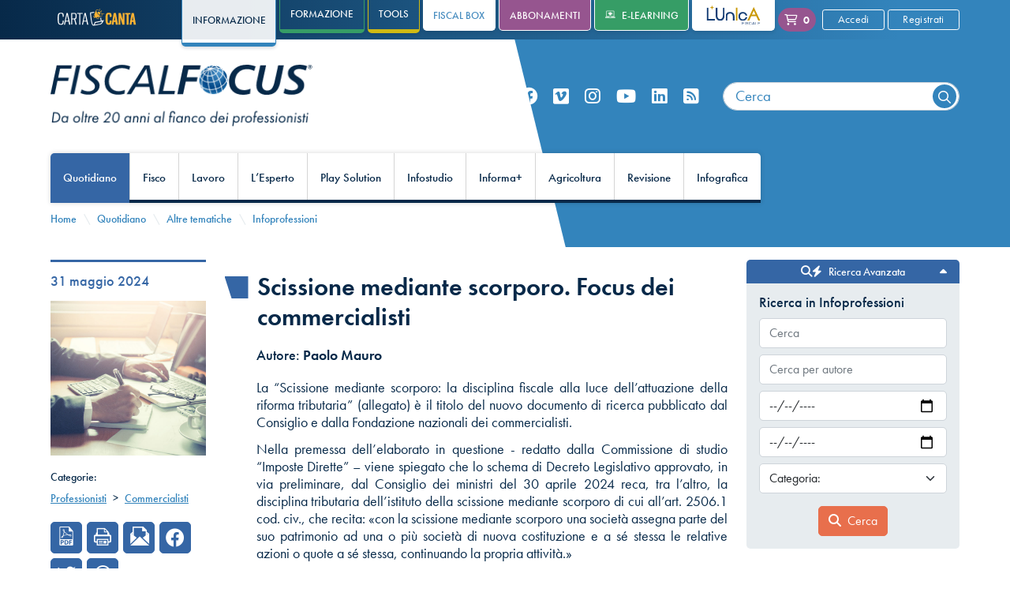

--- FILE ---
content_type: text/html
request_url: https://www.fiscal-focus.it/quotidiano/altre-tematiche/infoprofessioni/scissione-mediante-scorporo-focus-dei-commercialisti,3,163751
body_size: 21531
content:
<!doctype html><html lang="it"><head><meta charset="utf-8">
<title>Scissione mediante scorporo. Focus dei commercialisti - Fiscal Focus - A cura di Antonio Gigliotti</title>
<link rel="canonical" href="https://www.fiscal-focus.it/quotidiano/altre-tematiche/infoprofessioni/scissione-mediante-scorporo-focus-dei-commercialisti,3,163751">
<meta name="description" content="La &ldquo;Scissione mediante scorporo: la disciplina fiscale alla luce dell&rsquo;attuazione della riforma tributaria&rdquo; (allegato) &egrave; il titolo del nuovo documento di ricerca pubblicato dal Consiglio e dalla Fondazione nazionali dei commercialisti. - Nella premessa dell&rsquo;elaborato in questione - redatto dalla&hellip;">
<meta name="keywords" content="">
<meta name="robots" content="index,follow">
<meta name="viewport" content="width=device-width, initial-scale=1">
<meta name="author" content="Gruppo 4">
<meta name="copyright" content="&copy; Gruppo 4 s.r.l.">
<meta name="format-detection" content="telephone=no">
<meta property="og:url" content="https://www.fiscal-focus.it/quotidiano/altre-tematiche/infoprofessioni/scissione-mediante-scorporo-focus-dei-commercialisti,3,163751">
<meta property="og:title" content="Scissione mediante scorporo. Focus dei commercialisti">
<meta property="og:description" content="La &ldquo;Scissione mediante scorporo: la disciplina fiscale alla luce dell&rsquo;attuazione della riforma tributaria&rdquo; (allegato) &egrave; il titolo del nuovo documento di ricerca pubblicato dal Consiglio e dalla Fondazione nazionali dei commercialisti. - Nella premessa dell&rsquo;elaborato in questione - redatto dalla&hellip;">
<meta property="og:site_name" content="Fiscal Focus - A cura di Antonio Gigliotti">
<meta property="og:type" content="article">
<meta property="og:locale" content="it_IT">
<meta property="og:image" content="https://www.fiscal-focus.it/bin/commercialisti-1.jpg?cb=1">
<meta property="og:image:type" content="image/jpeg">
<meta property="og:image:width" content="700">
<meta property="og:image:height" content="700">
<meta property="fb:app_id" content="877219072462512">
<script optimize="false" src="/static/dataLayer.fea908fa8a60f5a6ce52.js"></script><script type="text/javascript" optimize="false"> window.dataLayer.push({ ambiente: 'prod', pagetype: 'articolo', page_status: '200', section: 'Informazione', login: 'logged-out', }); </script><script> window.ENVIRONMENT = 'prod' </script>
<!-- Icon -->
<link rel="apple-touch-icon" href="/static/root/apple-touch-icon.61d9f1fe13b5de3c4b22a96011248e8c.png">
<link rel="apple-touch-icon" sizes="57x57" href="/static/root/apple-touch-icon-57x57-precomposed.888f922e5f94c33fb2db931f0ba7137f.png">
<link rel="apple-touch-icon" sizes="72x72" href="/static/root/apple-touch-icon-72x72-precomposed.e58a0e155c24887ebadf7d2205f8b0be.png">
<link rel="apple-touch-icon" sizes="114x114" href="/static/root/apple-touch-icon-114x114-precomposed.61615b84a9b5e9d9b8630fafd2d08c5c.png">
<link rel="apple-touch-icon" sizes="144x144" href="/static/root/apple-touch-icon-144x144-precomposed.a3996b80ff6e794808dbe847b294a0a3.png">
<link rel="shortcut icon" type="image/x-icon" href="/static/root/favicon.c7d6a9db94a0f6a2da39bfa1af19d380.ico">
<!-- Caricamento font -->
<link rel="stylesheet" href="https://use.typekit.net/ksf6ebk.css">
<!-- Stili -->
<link rel="stylesheet" href="/static/style.e6c0f22512d37aa6ef75.css">
<link rel="stylesheet" href="/static/print.6c8cdaf0a9ee6bb1516f.css" media="print">
<!-- Google Tag Manager -->
<script optimize="false"> (function(w,d,s,l,i){w[l]=w[l]||[];w[l].push({'gtm.start': new Date().getTime(),event:'gtm.js'});var f=d.getElementsByTagName(s)[0], j=d.createElement(s),dl=l!='dataLayer'?'&l='+l:'';j.async=true;j.src= 'https://www.googletagmanager.com/gtm.js?id='+i+dl; j.addEventListener('load', function() { var _ge = new CustomEvent('gtmReady', { bubbles: true }); d.dispatchEvent(_ge); }); f.parentNode.insertBefore(j,f); })(window,document,'script','dataLayer','GTM-MC8CZBW9'); </script>
<!-- End Google Tag Manager -->
<!-- Per facebook --><script optimize="false" class="_iub_cs_activate" type="text/plain" data-iub-purposes="3"> (function(d, s, id) { var js, fjs = d.getElementsByTagName(s)[0]; if (d.getElementById(id)) return; js = d.createElement(s); js.id = id; js.src = "//connect.facebook.net/en_GB/all.js"; fjs.parentNode.insertBefore(js, fjs); }(document, 'script', 'facebook-jssdk')); </script>
<!-- TikTok Pixel Code--><script optimize="false" class="_iub_cs_activate" type="text/plain" data-iub-purposes="4"> !function (w, d, t) { w.TiktokAnalyticsObject=t;var ttq=w[t]=w[t]||[];ttq.methods=["page","track","identify","instances","debug","on","off","once","ready","alias","group","enableCookie","disableCookie"],ttq.setAndDefer=function(t,e){t[e]=function(){t.push([e].concat(Array.prototype.slice.call(arguments,0)))}};for(var i=0;i<ttq.methods.length;i++)ttq.setAndDefer(ttq,ttq.methods[i]);ttq.instance=function(t){for(var e=ttq._i[t]||[],n=0;n<ttq.methods.length;n++ )ttq.setAndDefer(e,ttq.methods[n]);return e},ttq.load=function(e,n){var i="https://analytics.tiktok.com/i18n/pixel/events.js";ttq._i=ttq._i||{},ttq._i[e]=[],ttq._i[e]._u=i,ttq._t=ttq._t||{},ttq._t[e]=+new Date,ttq._o=ttq._o||{},ttq._o[e]=n||{};n=document.createElement("script");n.type="text/javascript",n.async=!0,n.src=i+"?sdkid="+e+"&lib="+t;e=document.getElementsByTagName("script")[0];e.parentNode.insertBefore(n,e)}; ttq.load('C9L70DRC77UADFMA7DE0'); ttq.page(); }(window, document, 'ttq'); </script>
<!-- GetResponse Analytics --><script optimize="false" class="_iub_cs_activate" type="text/plain" data-iub-purposes="4"> (function(m, o, n, t, e, r, _){ m['__GetResponseAnalyticsObject'] = e;m[e] = m[e] || function() {(m[e].q = m[e].q || []).push(arguments)}; r = o.createElement(n);_ = o.getElementsByTagName(n)[0];r.async = 1;r.src = t;r.setAttribute('crossorigin', 'use-credentials');_.parentNode .insertBefore(r, _); })(window, document, 'script', 'https://ga.getresponse.com/script/68a7cae5-314a-4d7b-a7d9-3da16faff2a1/ga.js', 'GrTracking'); </script>
<!-- End GetResponse Analytics -->
<!-- Start of Zendesk Chat Script --><script class="_iub_cs_activate" type="text/plain" data-iub-purposes="2"> window.$zopim||(function(d,s){var z=$zopim=function(c){z._.push(c)},$=z.s= d.createElement(s),e=d.getElementsByTagName(s)[0];z.set=function(o){z.set. _.push(o)};z._=[];z.set._=[];$.async=!0;$.setAttribute("charset","utf-8"); $.src="https://v2.zopim.com/?5rxRvcO9qQ1DbfK6pP5CfB8aHAKgVX56";z.t=+new Date;$. type="text/javascript";e.parentNode.insertBefore($,e)})(document,"script"); window.$zopim(function () { $zopim.livechat.button.setOffsetVerticalMobile(50) }); </script></head><body class="it classe-news id-163751 sezione-21 sez-lev-4 main-sez-2">
<!-- Google Tag Manager (noscript) -->
<noscript>
<iframe src="https://www.googletagmanager.com/ns.html?id=GTM-MC8CZBW9" height="0" width="0" style="display:none;visibility:hidden"></iframe>
</noscript>
<!-- End Google Tag Manager (noscript) -->
<div class="internal categoria">
<div class="container-header-bg container-fluid px-0 ">
<div class="row g-0 header-bg">
<div class="col"></div>
<div class="trapezoid"></div>
</div>
<header>
<div id="topbar" class="d-none d-xl-block">
<div class="ff-container">
<div class="row">
<div class="col d-flex align-items-center py-2">
<a href="https://www.masterfiscalfocus.it/carta-canta/" title="Carta Canta - La realt&agrave; fiscale raccontata da chi la vive - MASTER Fiscal Focus" target="_blank">
<div class="logo-small">
<img src="/static/img/carta-canta.acd481426a738f8806ec9ea62ad7f6c7.svg" alt="Carta Canta - La realt&agrave; fiscale raccontata da chi la vive - MASTER Fiscal Focus"></div>
</a>
<div class="ms-3">
<ul id="ul-50" class="lev1 nav  sup">
<li class="first lev1">
<a class="sez-50 lev1 nav-link" href="/chi-siamo/,50">Chi siamo</a>
</li>
<li class="lev1">
<a class="sez-55 lev1 nav-link" href="/contatti/,55">Contatti</a>
</li>
</ul>
</div>
</div>
<div class="col d-flex justify-content-end align-items-center">
<!-- Nuovi pulsanti di navigazione fra le aree -->
<a target="" class="btn btn-area-nav me-1 text-white btn-outline-primary btn-area-nav-top active" href="/" title="Visita la home di Informazione FiscalFocus&reg;">Informazione</a><a target="" class="btn btn-area-nav me-1 text-white btn-outline-formazione btn-area-nav-top" href="/shop-home/formazione/,4" title="Visita l&rsquo;area corsi e formazione">Formazione</a><a target="" class="btn btn-area-nav me-1 text-white btn-outline-editoria btn-area-nav-top" href="/shop-home/tool-e-quaderni/,5" title="Visualizza i tools preparati dalla redazione di FiscalFocus&reg;">Tools</a><a target="_blank" class="btn btn-area-nav me-1 text-dark btn-white btn-area-nav-top text-fiscal-box fiscal-box" href="https://www.fiscal-box.it/" title="Scopri Fiscal Box, la banca dati di FiscalFocus&reg;">Fiscal Box</a><a target="" class="btn btn-area-nav me-1 text-white btn-shop btn-area-nav-top" href="/shop-home/abbonamenti/,51" title="Visita lo Shop di FiscalFocus&reg;">Abbonamenti</a><a target="_blank" class="btn btn-area-nav me-1 text-white btn-formazione btn-area-nav-top elearning" href="/flow.int?func=fiscal_focus_3learn_login" title="Entra nell&rsquo;area e-learning"><i class="ff-icon-elearning me-2"></i>e-Learning</a><a target="_blank" class="btn btn-area-nav me-1 text-dark btn-white btn-area-nav-top text-dark lunica" href="https://lunica.fiscal-focus.it/" title="Entra su L'Unica">L'Unica</a><a class="badge rounded-pill bg-shop cart text-white me-2" href="/form/carrello/carrello,12,2" title="Visualizza il tuo carrello acquisti"><i class="far fa-shopping-cart me-2"></i>0</a>
<div class="tools d-flex align-items-center">
<a class="btn btn-sm btn-outline-white login me-1" href="/form/login,12,6?ret=%2Fnews%2C163751%3F" title="Effettua la login come utente registrato">Accedi</a><a class="btn btn-sm btn-outline-white sign" href="/form/registrazione-nuovo-utente,12,8" title="Sei un nuovo utente? Registrati">Registrati</a>
</div>
</div>
</div>
</div>
</div>
<div id="logobar">
<div class="ff-container">
<div class="row align-items-center justify-content-between">
<div class="col-auto">
<div class="logo">
<a href="/" title="Fiscal Focus - il punto di riferimento in materia economica e fiscale per commercialisti e consulenti del lavoro">
<picture>
<source srcset="/static/img/logo.e48a4dbabbf538af5abc10a84357592a.png, /static/img/logo@2x.a9ecf3d1e0a9ed9b18a43493c27a69e6.png 2x" media="(min-width: 1200px)"></source>
<source srcset="/static/img/logo-mobile.9ccb1c42c1be69117081cedfaef96cb4.png, /static/img/logo-mobile@2x.6488efb1d090e75008c3b3bf00d407f8.png 2x" media="(max-width: 1199px)"></source>
<img src="/static/img/logo-mobile.9ccb1c42c1be69117081cedfaef96cb4.png" alt="FiscalFocus&reg; - Il portale punto di riferimento per commercialisti e consulenti del lavoro"></picture>
</a>
</div>
</div>
<div class="col-auto d-none d-xl-block">
<div class="d-flex justify-content-end align-items-center">
<div class="d-flex flex-column align-items-end ms-lg-5">
<div class="d-flex align-items-center justify-content-end">
<div class="social-icons">
<div class="social-icon">
<a class="facebook" href="https://www.facebook.com/pages/Quotidiano-Fiscal-Focus/210471682314556?sk=wall" target="_blank" title="Segui Fiscal Focus su Facebook"><i class="fab fa-facebook" aria-hidden="true"></i></a>
</div>
<div class="social-icon">
<a class="vimeo" href="https://vimeo.com/user40813442" target="_blank" title="Visita il profilo Vimeo di Fiscal Focus"><span class="circle"><i class="fab fa-vimeo" aria-hidden="true"></i></span></a>
</div>
<div class="social-icon">
<a class="instagram" href="https://www.instagram.com/fiscalfocus/?hl=it" target="_blank" title="Segui Fiscal Focus su Instagram"><i class="fab fa-instagram" aria-hidden="true"></i></a>
</div>
<div class="social-icon">
<a class="youtube" href="https://www.youtube.com/user/FiscalFocus/videos" target="_blank" title="Visita il canale Youtube di Fiscal Focus"><i class="fab fa-youtube" aria-hidden="true"></i></a>
</div>
<div class="social-icon">
<a class="linkedin" href="https://it.linkedin.com/company/fiscal-focus" target="_blank" title="Segui Fiscal Focus su Linkedin"><i class="fab fa-linkedin" aria-hidden="true"></i></a>
</div>
<div class="social-icon">
<a class="rss" href="/rss/,66" title="Resta sempre aggiornato: iscriviti alla lista RSS"><i class="fas fa-rss-square" aria-hidden="true"></i></a>
</div>
</div>
<div class="ricerca">
<!--<span class="avanzata"><i18n:text catalogue="fiscal" key="bt-avanzata"/></span>-->
<form method="get" onsubmit="return this.elements.q.value != ''" action="/it/uti,ricerca">
<input name="q" value="" placeholder="Cerca" class="text form-control search-input"><label>Cerca</label><button type="submit" class="btn btn-primary submit-btn"><i class="far fa-search"></i></button>
</form>
</div>
</div>
</div>
</div>
</div>
<div class="col-5 d-xl-none d-flex flex-row-reverse">
<div id="mobile-nav-tools" class="d-flex align-items-center justify-content-end d-xl-none">
<button id="search-btn" class="btn btn-link"><i class="far fa-search text-white"></i></button><a class="btn btn-link" href="/form/carrello/carrello,12,2" title="Visualizza e gestisci i prodotti nel carrello"><i class="far fa-shopping-cart text-white"></i></a><a class="btn btn-link" href="/area-personale/,273" title="Entra nell'area personale"><i class="fas fa-user-circle text-white"></i></a><button class="btn btn-link menu-toggler"><i class="fas fa-bars text-white"></i></button>
</div>
</div>
</div>
</div>
</div>
<div id="navbar" class="d-none d-xl-block">
<div class="ff-container">
<div class="row flex-xxl-nowrap align-items-center justify-content-between">
<div class="col-auto">
<div class="navbar-container">
<ul id="ul-2" class="lev1 navbar navbar-expand-lg navbar-light bg-light  top has-lev2 ">
<li class="first lev1 superactive has-dropdown">
<a class="sez-2 lev1 nav-link" href="/quotidiano/,2">Quotidiano</a>
<ul id="ul-9" class="lev2 top has-lev3 ">
<li class="first lev2 has-dropdown">
<span class="lev2">Il Quotidiano</span>
<ul id="ul-8" class="lev3 top">
<li class="first lev3">
<a class="sez-8 lev3 nav-link" href="/quotidiano/il-quotidiano/editoriali/,8">Editoriali</a>
</li>
<li class="lev3">
<a class="sez-13 lev3 nav-link" href="/quotidiano/il-quotidiano/articoli-fisco/,13">Articoli Fisco</a>
</li>
<li class="lev3">
<a class="sez-100 lev3 nav-link" href="/quotidiano/il-quotidiano/articoli-lavoro/,100">Articoli Lavoro</a>
</li>
<li class="lev3">
<a class="sez-18 lev3 nav-link" href="/quotidiano/il-quotidiano/articoli-legali/,18">Articoli Legali</a>
</li>
<li class="lev3">
<a class="sez-108 lev3 nav-link" href="/quotidiano/il-quotidiano/edizione-del-giorno/,108">Edizione del giorno</a>
</li>
<li class="lev3">
<a class="sez-289 lev3 nav-link" href="/quotidiano/il-quotidiano/archivio-newsletter/,289">Archivio Newsletter</a>
</li>
</ul>
</li>
<li class="lev2 superactive has-dropdown">
<span class="lev2">Altre tematiche</span>
<ul id="ul-23" class="lev3 top">
<li class="first lev3">
<a class="sez-23 lev3 nav-link" href="/quotidiano/altre-tematiche/economia-societa/,23">Economia &amp; Societ&agrave;</a>
</li>
<li class="lev3 active">
<a class="sez-21 lev3 nav-link" href="/quotidiano/altre-tematiche/infoprofessioni/,21">Infoprofessioni</a>
</li>
<li class="lev3">
<a class="sez-148 lev3 nav-link" href="/quotidiano/altre-tematiche/notizie-free/,148">Notizie Free</a>
</li>
</ul>
</li>
</ul>
</li>
<li class="lev1 has-dropdown">
<a class="sez-3 lev1 nav-link" href="/fisco/,3">Fisco</a>
<ul id="ul-25" class="lev2 top has-lev3 ">
<li class="first lev2 has-dropdown">
<span class="lev2">Info Fisco</span>
<ul id="ul-407" class="lev3 top">
<li class="first lev3">
<a class="sez-407 lev3 nav-link" href="/fisco/info-fisco/informafisco/,407">Informafisco</a>
</li>
<li class="lev3">
<a class="sez-32 lev3 nav-link" href="/fisco/info-fisco/speciale-dichiarazioni/,32">Speciale dichiarazioni</a>
</li>
<li class="lev3">
<a class="sez-29 lev3 nav-link" href="/fisco/info-fisco/circolare-settimanale/,29">Circolare settimanale</a>
</li>
</ul>
</li>
<li class="lev2 has-dropdown">
<span class="lev2">Area Legale</span>
<ul id="ul-40" class="lev3 top">
<li class="first lev3">
<a class="sez-40 lev3 nav-link" href="/fisco/area-legale/fiscal-sentenze/,40">Fiscal Sentenze</a>
</li>
</ul>
</li>
<li class="lev2 has-dropdown">
<span class="lev2">Utility Fisco</span>
<ul id="ul-330" class="lev3 top">
<li class="first lev3">
<a class="sez-330 lev3 nav-link" href="/fisco/utility-fisco/quaderni-fisco/,330">Quaderni Fisco</a>
</li>
<li class="lev3">
<a class="sez-16 lev3 nav-link" href="/fisco/utility-fisco/scadenze/,16">Scadenze</a>
</li>
<li class="lev3">
<a class="sez-74 lev3 nav-link" href="/fisco/utility-fisco/scadenzario/,74">Scadenzario</a>
</li>
<li class="lev3">
<a class="sez-134 lev3 nav-link" href="/fisco/utility-fisco/sintesi-operative/,134">Sintesi Operative</a>
</li>
</ul>
</li>
<li class="lev2 has-dropdown">
<span class="lev2">Archivio Newsletter</span>
<ul id="ul-290" class="lev3 top">
<li class="first lev3">
<a class="sez-290 lev3 nav-link" href="/fisco/archivio-newsletter/informative-gold/,290">Informative Gold</a>
</li>
<li class="lev3">
<a class="sez-291 lev3 nav-link" href="/fisco/archivio-newsletter/informative-smart/,291">Informative Smart</a>
</li>
<li class="lev3">
<a class="sez-292 lev3 nav-link" href="/fisco/archivio-newsletter/informative-smart-plus/,292">Informative Smart Plus</a>
</li>
<li class="lev3">
<a class="sez-294 lev3 nav-link" href="/fisco/archivio-newsletter/informative-fisco/,294">Informative Fisco</a>
</li>
</ul>
</li>
</ul>
</li>
<li class="lev1 has-dropdown">
<a class="sez-87 lev1 nav-link" href="/lavoro/,87">Lavoro</a>
<ul id="ul-88" class="lev2 top has-lev3 ">
<li class="first lev2 has-dropdown">
<span class="lev2">Info Lavoro</span>
<ul id="ul-93" class="lev3 top">
<li class="first lev3">
<a class="sez-93 lev3 nav-link" href="/lavoro/info-lavoro/lavoro-previdenza/,93">Lavoro &amp; Previdenza</a>
</li>
<li class="lev3">
<a class="sez-92 lev3 nav-link" href="/lavoro/info-lavoro/lavoro-consulenza/,92">Lavoro &amp; Consulenza</a>
</li>
<li class="lev3">
<a class="sez-94 lev3 nav-link" href="/lavoro/info-lavoro/giuslavoro/,94">GiusLavoro</a>
</li>
<li class="lev3">
<a class="sez-95 lev3 nav-link" href="/lavoro/info-lavoro/focus-lavoro/,95">Focus Lavoro</a>
</li>
<li class="lev3">
<a class="sez-99 lev3 nav-link" href="/lavoro/info-lavoro/inpratica/,99">InPratica</a>
</li>
</ul>
</li>
<li class="lev2 has-dropdown">
<span class="lev2">Utility Lavoro</span>
<ul id="ul-39" class="lev3 top">
<li class="first lev3">
<a class="sez-39 lev3 nav-link" href="/lavoro/utility-lavoro/circolare-del-lavoro/,39">Circolare del lavoro</a>
</li>
<li class="lev3">
<a class="sez-101 lev3 nav-link" href="/lavoro/utility-lavoro/scadenze/,101">Scadenze</a>
</li>
<li class="lev3">
<a class="sez-96 lev3 nav-link" href="/lavoro/utility-lavoro/scadenzario/,96">Scadenzario</a>
</li>
</ul>
</li>
<li class="lev2 has-dropdown">
<span class="lev2">Webinar</span>
<ul id="ul-241" class="lev3 top">
<li class="first lev3">
<a class="sez-241 lev3 nav-link" href="/lavoro/webinar/webinar-lavoro/,241">Webinar Lavoro</a>
</li>
<li class="lev3">
<a class="sez-293 lev3 nav-link" href="/lavoro/webinar/archivio-newsletter/,293">Archivio Newsletter</a>
</li>
</ul>
</li>
</ul>
</li>
<li class="lev1 has-dropdown">
<a class="sez-7 lev1 nav-link" href="/l-esperto/,7">L&rsquo;Esperto</a>
<ul id="ul-194" class="lev2 top has-lev3 ">
<li class="first lev2 has-dropdown">
<span class="lev2">L'Esperto</span>
<ul id="ul-47" class="lev3 top">
<li class="first lev3">
<a class="sez-47 lev3 nav-link" href="/l-esperto/l-esperto/casi-fiscali/,47">Casi Fiscali</a>
</li>
<li class="lev3">
<a class="sez-98 lev3 nav-link" href="/l-esperto/l-esperto/casi-lavoro/,98">Casi Lavoro</a>
</li>
<li class="lev3">
<a class="sez-209 lev3 nav-link" href="/l-esperto/l-esperto/dossier-casi/,209">Dossier Casi</a>
</li>
<li class="lev3">
<a class="sez-203 lev3 nav-link" href="/l-esperto/l-esperto/quesiti-risolti/,203">Quesiti Risolti</a>
</li>
</ul>
</li>
<li class="lev2 has-dropdown">
<span class="lev2">Fiscal Consulting</span>
<ul id="ul-49" class="lev3 top">
<li class="first lev3">
<a class="sez-49 lev3 nav-link" href="/l-esperto/fiscal-consulting/invia-un-quesito/,49">Invia un quesito</a>
</li>
<li class="lev3">
<a class="sez-210 lev3 nav-link" href="/l-esperto/fiscal-consulting/consulenze-premium/,210">Consulenze Premium</a>
</li>
</ul>
</li>
<li class="lev2 has-dropdown">
<span class="lev2">Archivio Newsletter</span>
<ul id="ul-295" class="lev3 top">
<li class="first lev3">
<a class="sez-295 lev3 nav-link" href="/l-esperto/archivio-newsletter/informative-esperto/,295">Informative Esperto</a>
</li>
</ul>
</li>
</ul>
</li>
<li class="lev1 has-dropdown">
<a class="sez-228 lev1 nav-link" href="/play-solution/,228">Play Solution</a>
<ul id="ul-229" class="lev2 top">
<li class="first lev2">
<a class="sez-229 lev2 nav-link" href="/play-solution/di-lunedi/,229">Di Luned&igrave;</a>
</li>
<li class="lev2">
<a class="sez-250 lev2 nav-link" href="/play-solution/caffe-e-cornetto/,250">Caff&egrave; e Cornetto</a>
</li>
<li class="lev2">
<a class="sez-328 lev2 nav-link" href="/play-solution/fiscalzoom/,328">FiscalZoom</a>
</li>
<li class="lev2">
<a class="sez-302 lev2 nav-link" href="/play-solution/pillole-di-gigliotti/,302">Pillole di Gigliotti</a>
</li>
</ul>
</li>
<li class="lev1 has-dropdown">
<a class="sez-260 lev1 nav-link" href="/infostudio/,260">Infostudio</a>
<ul id="ul-283" class="lev2 top has-lev3 ">
<li class="first lev2 has-dropdown">
<span class="lev2">Info per lo studio</span>
<ul id="ul-38" class="lev3 top">
<li class="first lev3">
<a class="sez-38 lev3 nav-link" href="/infostudio/info-per-lo-studio/infostudio-lavoro/,38">InfoStudio Lavoro</a>
</li>
<li class="lev3">
<a class="sez-149 lev3 nav-link" href="/infostudio/info-per-lo-studio/infostudio-fiscale/,149">InfoStudio Fiscale</a>
</li>
</ul>
</li>
<li class="lev2 has-dropdown">
<span class="lev2">Archivio Newsletter</span>
<ul id="ul-300" class="lev3 top">
<li class="first lev3">
<a class="sez-300 lev3 nav-link" href="/infostudio/archivio-newsletter/informative-infostudio/,300">Informative Infostudio</a>
</li>
</ul>
</li>
</ul>
</li>
<li class="lev1 has-dropdown">
<a class="sez-313 lev1 nav-link" href="/informa/,313">Informa+</a>
<ul id="ul-332" class="lev2 top has-lev3 ">
<li class="first lev2 has-dropdown">
<span class="lev2">Informa piu</span>
<ul id="ul-314" class="lev3 top">
<li class="first lev3">
<a class="sez-314 lev3 nav-link" href="/informa/informa-piu/caf/,314">Caf</a>
</li>
<li class="lev3">
<a class="sez-315 lev3 nav-link" href="/informa/informa-piu/patronato/,315">Patronato</a>
</li>
<li class="lev3">
<a class="sez-316 lev3 nav-link" href="/informa/informa-piu/imprese/,316">Imprese</a>
</li>
</ul>
</li>
</ul>
</li>
<li class="lev1 has-dropdown">
<a class="sez-318 lev1 nav-link" href="/agricoltura/,318">Agricoltura</a>
<ul id="ul-320" class="lev2 top has-lev3 ">
<li class="first lev2 has-dropdown">
<span class="lev2">Info Agricoltura</span>
<ul id="ul-325" class="lev3 top">
<li class="first lev3">
<a class="sez-325 lev3 nav-link" href="/agricoltura/info-agricoltura/agrofocus/,325">AgroFocus</a>
</li>
<li class="lev3">
<a class="sez-326 lev3 nav-link" href="/agricoltura/info-agricoltura/agronews/,326">AgroNews</a>
</li>
<li class="lev3">
<a class="sez-327 lev3 nav-link" href="/agricoltura/info-agricoltura/agro-casi/,327">Agro&amp;Casi</a>
</li>
</ul>
</li>
</ul>
</li>
<li class="lev1">
<a class="sez-212 lev1 nav-link" href="/revisione/,212">Revisione</a>
</li>
<li class="lev1 has-dropdown">
<a class="sez-421 lev1 nav-link" href="/infografica/,421">Infografica</a>
<ul id="ul-422" class="lev2 top">
<li class="first lev2">
<a class="sez-422 lev2 nav-link" href="/infografica/schede-infografica/,422">Schede Infografica</a>
</li>
</ul>
</li>
</ul>
</div>
</div>
</div>
</div>
</div>
</header>
<div id="mobile-menu" class="bg-secondary" style="display: none">
<div class="d-flex justify-content-between align-items-center">
<div class="logo">
<a href="/" title="Fiscal Focus - il punto di riferimento in materia economica e fiscale per commercialisti e consulenti del lavoro">
<picture>
<source srcset="/static/img/logo-white.2f8211e743ceb581108931886d711ad7.png, /static/img/logo-white@2x.bfb50654686b8e666a437e62088ea9f1.png 2x"></source>
<img src="/static/img/logo-white.2f8211e743ceb581108931886d711ad7.png" alt="FiscalFocus&reg; - Il portale punto di riferimento per commercialisti e consulenti del lavoro"></picture>
</a>
</div>
</div>
<div class="close-btn menu-toggler">
<i class="fas fa-times"></i>
</div>
<div class="menu-scrollable-content">
<ul id="ul-2" class="lev1 navbar navbar-expand-lg navbar-light bg-light  mobile has-lev2 ">
<li class="first lev1 superactive has-dropdown">
<a class="sez-2 lev1 nav-link" href="/quotidiano/,2">Quotidiano</a><button class="dropdown-btn btn collapsed" data-bs-toggle="collapse" data-bs-target="#ul-9" aria-expanded="false" aria-controls="ul-9"><i class="far fa-angle-down"></i><i class="far fa-angle-up"></i></button>
<ul id="ul-9" class="lev2 collapse  mobile has-lev3 ">
<li class="first lev2 has-dropdown">
<span class="lev2">Il Quotidiano</span>
<ul id="ul-8" class="lev3 mobile">
<li class="first lev3">
<a class="sez-8 lev3 nav-link" href="/quotidiano/il-quotidiano/editoriali/,8">Editoriali</a>
</li>
<li class="lev3">
<a class="sez-13 lev3 nav-link" href="/quotidiano/il-quotidiano/articoli-fisco/,13">Articoli Fisco</a>
</li>
<li class="lev3">
<a class="sez-100 lev3 nav-link" href="/quotidiano/il-quotidiano/articoli-lavoro/,100">Articoli Lavoro</a>
</li>
<li class="lev3">
<a class="sez-18 lev3 nav-link" href="/quotidiano/il-quotidiano/articoli-legali/,18">Articoli Legali</a>
</li>
<li class="lev3">
<a class="sez-108 lev3 nav-link" href="/quotidiano/il-quotidiano/edizione-del-giorno/,108">Edizione del giorno</a>
</li>
<li class="lev3">
<a class="sez-289 lev3 nav-link" href="/quotidiano/il-quotidiano/archivio-newsletter/,289">Archivio Newsletter</a>
</li>
</ul>
</li>
<li class="lev2 superactive has-dropdown">
<span class="lev2">Altre tematiche</span>
<ul id="ul-23" class="lev3 mobile">
<li class="first lev3">
<a class="sez-23 lev3 nav-link" href="/quotidiano/altre-tematiche/economia-societa/,23">Economia &amp; Societ&agrave;</a>
</li>
<li class="lev3 active">
<a class="sez-21 lev3 nav-link" href="/quotidiano/altre-tematiche/infoprofessioni/,21">Infoprofessioni</a>
</li>
<li class="lev3">
<a class="sez-148 lev3 nav-link" href="/quotidiano/altre-tematiche/notizie-free/,148">Notizie Free</a>
</li>
</ul>
</li>
<button class="dropdown-btn btn collapsed" data-bs-toggle="collapse" data-bs-target="#ul-9" aria-expanded="false" aria-controls="ul-9"><i class="far fa-angle-down"></i><i class="far fa-angle-up"></i></button>
</ul>
</li>
<li class="lev1 has-dropdown">
<a class="sez-3 lev1 nav-link" href="/fisco/,3">Fisco</a><button class="dropdown-btn btn collapsed" data-bs-toggle="collapse" data-bs-target="#ul-25" aria-expanded="false" aria-controls="ul-25"><i class="far fa-angle-down"></i><i class="far fa-angle-up"></i></button>
<ul id="ul-25" class="lev2 collapse  mobile has-lev3 ">
<li class="first lev2 has-dropdown">
<span class="lev2">Info Fisco</span>
<ul id="ul-407" class="lev3 mobile">
<li class="first lev3">
<a class="sez-407 lev3 nav-link" href="/fisco/info-fisco/informafisco/,407">Informafisco</a>
</li>
<li class="lev3">
<a class="sez-32 lev3 nav-link" href="/fisco/info-fisco/speciale-dichiarazioni/,32">Speciale dichiarazioni</a>
</li>
<li class="lev3">
<a class="sez-29 lev3 nav-link" href="/fisco/info-fisco/circolare-settimanale/,29">Circolare settimanale</a>
</li>
</ul>
</li>
<li class="lev2 has-dropdown">
<span class="lev2">Area Legale</span>
<ul id="ul-40" class="lev3 mobile">
<li class="first lev3">
<a class="sez-40 lev3 nav-link" href="/fisco/area-legale/fiscal-sentenze/,40">Fiscal Sentenze</a>
</li>
</ul>
</li>
<li class="lev2 has-dropdown">
<span class="lev2">Utility Fisco</span>
<ul id="ul-330" class="lev3 mobile">
<li class="first lev3">
<a class="sez-330 lev3 nav-link" href="/fisco/utility-fisco/quaderni-fisco/,330">Quaderni Fisco</a>
</li>
<li class="lev3">
<a class="sez-16 lev3 nav-link" href="/fisco/utility-fisco/scadenze/,16">Scadenze</a>
</li>
<li class="lev3">
<a class="sez-74 lev3 nav-link" href="/fisco/utility-fisco/scadenzario/,74">Scadenzario</a>
</li>
<li class="lev3">
<a class="sez-134 lev3 nav-link" href="/fisco/utility-fisco/sintesi-operative/,134">Sintesi Operative</a>
</li>
</ul>
</li>
<li class="lev2 has-dropdown">
<span class="lev2">Archivio Newsletter</span>
<ul id="ul-290" class="lev3 mobile">
<li class="first lev3">
<a class="sez-290 lev3 nav-link" href="/fisco/archivio-newsletter/informative-gold/,290">Informative Gold</a>
</li>
<li class="lev3">
<a class="sez-291 lev3 nav-link" href="/fisco/archivio-newsletter/informative-smart/,291">Informative Smart</a>
</li>
<li class="lev3">
<a class="sez-292 lev3 nav-link" href="/fisco/archivio-newsletter/informative-smart-plus/,292">Informative Smart Plus</a>
</li>
<li class="lev3">
<a class="sez-294 lev3 nav-link" href="/fisco/archivio-newsletter/informative-fisco/,294">Informative Fisco</a>
</li>
</ul>
</li>
<button class="dropdown-btn btn collapsed" data-bs-toggle="collapse" data-bs-target="#ul-25" aria-expanded="false" aria-controls="ul-25"><i class="far fa-angle-down"></i><i class="far fa-angle-up"></i></button>
</ul>
</li>
<li class="lev1 has-dropdown">
<a class="sez-87 lev1 nav-link" href="/lavoro/,87">Lavoro</a><button class="dropdown-btn btn collapsed" data-bs-toggle="collapse" data-bs-target="#ul-88" aria-expanded="false" aria-controls="ul-88"><i class="far fa-angle-down"></i><i class="far fa-angle-up"></i></button>
<ul id="ul-88" class="lev2 collapse  mobile has-lev3 ">
<li class="first lev2 has-dropdown">
<span class="lev2">Info Lavoro</span>
<ul id="ul-93" class="lev3 mobile">
<li class="first lev3">
<a class="sez-93 lev3 nav-link" href="/lavoro/info-lavoro/lavoro-previdenza/,93">Lavoro &amp; Previdenza</a>
</li>
<li class="lev3">
<a class="sez-92 lev3 nav-link" href="/lavoro/info-lavoro/lavoro-consulenza/,92">Lavoro &amp; Consulenza</a>
</li>
<li class="lev3">
<a class="sez-94 lev3 nav-link" href="/lavoro/info-lavoro/giuslavoro/,94">GiusLavoro</a>
</li>
<li class="lev3">
<a class="sez-95 lev3 nav-link" href="/lavoro/info-lavoro/focus-lavoro/,95">Focus Lavoro</a>
</li>
<li class="lev3">
<a class="sez-99 lev3 nav-link" href="/lavoro/info-lavoro/inpratica/,99">InPratica</a>
</li>
</ul>
</li>
<li class="lev2 has-dropdown">
<span class="lev2">Utility Lavoro</span>
<ul id="ul-39" class="lev3 mobile">
<li class="first lev3">
<a class="sez-39 lev3 nav-link" href="/lavoro/utility-lavoro/circolare-del-lavoro/,39">Circolare del lavoro</a>
</li>
<li class="lev3">
<a class="sez-101 lev3 nav-link" href="/lavoro/utility-lavoro/scadenze/,101">Scadenze</a>
</li>
<li class="lev3">
<a class="sez-96 lev3 nav-link" href="/lavoro/utility-lavoro/scadenzario/,96">Scadenzario</a>
</li>
</ul>
</li>
<li class="lev2 has-dropdown">
<span class="lev2">Webinar</span>
<ul id="ul-241" class="lev3 mobile">
<li class="first lev3">
<a class="sez-241 lev3 nav-link" href="/lavoro/webinar/webinar-lavoro/,241">Webinar Lavoro</a>
</li>
<li class="lev3">
<a class="sez-293 lev3 nav-link" href="/lavoro/webinar/archivio-newsletter/,293">Archivio Newsletter</a>
</li>
</ul>
</li>
<button class="dropdown-btn btn collapsed" data-bs-toggle="collapse" data-bs-target="#ul-88" aria-expanded="false" aria-controls="ul-88"><i class="far fa-angle-down"></i><i class="far fa-angle-up"></i></button>
</ul>
</li>
<li class="lev1 has-dropdown">
<a class="sez-7 lev1 nav-link" href="/l-esperto/,7">L&rsquo;Esperto</a><button class="dropdown-btn btn collapsed" data-bs-toggle="collapse" data-bs-target="#ul-194" aria-expanded="false" aria-controls="ul-194"><i class="far fa-angle-down"></i><i class="far fa-angle-up"></i></button>
<ul id="ul-194" class="lev2 collapse  mobile has-lev3 ">
<li class="first lev2 has-dropdown">
<span class="lev2">L'Esperto</span>
<ul id="ul-47" class="lev3 mobile">
<li class="first lev3">
<a class="sez-47 lev3 nav-link" href="/l-esperto/l-esperto/casi-fiscali/,47">Casi Fiscali</a>
</li>
<li class="lev3">
<a class="sez-98 lev3 nav-link" href="/l-esperto/l-esperto/casi-lavoro/,98">Casi Lavoro</a>
</li>
<li class="lev3">
<a class="sez-209 lev3 nav-link" href="/l-esperto/l-esperto/dossier-casi/,209">Dossier Casi</a>
</li>
<li class="lev3">
<a class="sez-203 lev3 nav-link" href="/l-esperto/l-esperto/quesiti-risolti/,203">Quesiti Risolti</a>
</li>
</ul>
</li>
<li class="lev2 has-dropdown">
<span class="lev2">Fiscal Consulting</span>
<ul id="ul-49" class="lev3 mobile">
<li class="first lev3">
<a class="sez-49 lev3 nav-link" href="/l-esperto/fiscal-consulting/invia-un-quesito/,49">Invia un quesito</a>
</li>
<li class="lev3">
<a class="sez-210 lev3 nav-link" href="/l-esperto/fiscal-consulting/consulenze-premium/,210">Consulenze Premium</a>
</li>
</ul>
</li>
<li class="lev2 has-dropdown">
<span class="lev2">Archivio Newsletter</span>
<ul id="ul-295" class="lev3 mobile">
<li class="first lev3">
<a class="sez-295 lev3 nav-link" href="/l-esperto/archivio-newsletter/informative-esperto/,295">Informative Esperto</a>
</li>
</ul>
</li>
<button class="dropdown-btn btn collapsed" data-bs-toggle="collapse" data-bs-target="#ul-194" aria-expanded="false" aria-controls="ul-194"><i class="far fa-angle-down"></i><i class="far fa-angle-up"></i></button>
</ul>
</li>
<li class="lev1 has-dropdown">
<a class="sez-228 lev1 nav-link" href="/play-solution/,228">Play Solution</a><button class="dropdown-btn btn collapsed" data-bs-toggle="collapse" data-bs-target="#ul-229" aria-expanded="false" aria-controls="ul-229"><i class="far fa-angle-down"></i><i class="far fa-angle-up"></i></button>
<ul id="ul-229" class="lev2 collapse  mobile">
<li class="first lev2">
<a class="sez-229 lev2 nav-link" href="/play-solution/di-lunedi/,229">Di Luned&igrave;</a>
</li>
<li class="lev2">
<a class="sez-250 lev2 nav-link" href="/play-solution/caffe-e-cornetto/,250">Caff&egrave; e Cornetto</a>
</li>
<li class="lev2">
<a class="sez-328 lev2 nav-link" href="/play-solution/fiscalzoom/,328">FiscalZoom</a>
</li>
<li class="lev2">
<a class="sez-302 lev2 nav-link" href="/play-solution/pillole-di-gigliotti/,302">Pillole di Gigliotti</a>
</li>
<button class="dropdown-btn btn collapsed" data-bs-toggle="collapse" data-bs-target="#ul-229" aria-expanded="false" aria-controls="ul-229"><i class="far fa-angle-down"></i><i class="far fa-angle-up"></i></button>
</ul>
</li>
<li class="lev1 has-dropdown">
<a class="sez-260 lev1 nav-link" href="/infostudio/,260">Infostudio</a><button class="dropdown-btn btn collapsed" data-bs-toggle="collapse" data-bs-target="#ul-283" aria-expanded="false" aria-controls="ul-283"><i class="far fa-angle-down"></i><i class="far fa-angle-up"></i></button>
<ul id="ul-283" class="lev2 collapse  mobile has-lev3 ">
<li class="first lev2 has-dropdown">
<span class="lev2">Info per lo studio</span>
<ul id="ul-38" class="lev3 mobile">
<li class="first lev3">
<a class="sez-38 lev3 nav-link" href="/infostudio/info-per-lo-studio/infostudio-lavoro/,38">InfoStudio Lavoro</a>
</li>
<li class="lev3">
<a class="sez-149 lev3 nav-link" href="/infostudio/info-per-lo-studio/infostudio-fiscale/,149">InfoStudio Fiscale</a>
</li>
</ul>
</li>
<li class="lev2 has-dropdown">
<span class="lev2">Archivio Newsletter</span>
<ul id="ul-300" class="lev3 mobile">
<li class="first lev3">
<a class="sez-300 lev3 nav-link" href="/infostudio/archivio-newsletter/informative-infostudio/,300">Informative Infostudio</a>
</li>
</ul>
</li>
<button class="dropdown-btn btn collapsed" data-bs-toggle="collapse" data-bs-target="#ul-283" aria-expanded="false" aria-controls="ul-283"><i class="far fa-angle-down"></i><i class="far fa-angle-up"></i></button>
</ul>
</li>
<li class="lev1 has-dropdown">
<a class="sez-313 lev1 nav-link" href="/informa/,313">Informa+</a><button class="dropdown-btn btn collapsed" data-bs-toggle="collapse" data-bs-target="#ul-332" aria-expanded="false" aria-controls="ul-332"><i class="far fa-angle-down"></i><i class="far fa-angle-up"></i></button>
<ul id="ul-332" class="lev2 collapse  mobile has-lev3 ">
<li class="first lev2 has-dropdown">
<span class="lev2">Informa piu</span>
<ul id="ul-314" class="lev3 mobile">
<li class="first lev3">
<a class="sez-314 lev3 nav-link" href="/informa/informa-piu/caf/,314">Caf</a>
</li>
<li class="lev3">
<a class="sez-315 lev3 nav-link" href="/informa/informa-piu/patronato/,315">Patronato</a>
</li>
<li class="lev3">
<a class="sez-316 lev3 nav-link" href="/informa/informa-piu/imprese/,316">Imprese</a>
</li>
</ul>
</li>
<button class="dropdown-btn btn collapsed" data-bs-toggle="collapse" data-bs-target="#ul-332" aria-expanded="false" aria-controls="ul-332"><i class="far fa-angle-down"></i><i class="far fa-angle-up"></i></button>
</ul>
</li>
<li class="lev1 has-dropdown">
<a class="sez-318 lev1 nav-link" href="/agricoltura/,318">Agricoltura</a><button class="dropdown-btn btn collapsed" data-bs-toggle="collapse" data-bs-target="#ul-320" aria-expanded="false" aria-controls="ul-320"><i class="far fa-angle-down"></i><i class="far fa-angle-up"></i></button>
<ul id="ul-320" class="lev2 collapse  mobile has-lev3 ">
<li class="first lev2 has-dropdown">
<span class="lev2">Info Agricoltura</span>
<ul id="ul-325" class="lev3 mobile">
<li class="first lev3">
<a class="sez-325 lev3 nav-link" href="/agricoltura/info-agricoltura/agrofocus/,325">AgroFocus</a>
</li>
<li class="lev3">
<a class="sez-326 lev3 nav-link" href="/agricoltura/info-agricoltura/agronews/,326">AgroNews</a>
</li>
<li class="lev3">
<a class="sez-327 lev3 nav-link" href="/agricoltura/info-agricoltura/agro-casi/,327">Agro&amp;Casi</a>
</li>
</ul>
</li>
<button class="dropdown-btn btn collapsed" data-bs-toggle="collapse" data-bs-target="#ul-320" aria-expanded="false" aria-controls="ul-320"><i class="far fa-angle-down"></i><i class="far fa-angle-up"></i></button>
</ul>
</li>
<li class="lev1">
<a class="sez-212 lev1 nav-link" href="/revisione/,212">Revisione</a>
</li>
<li class="lev1 has-dropdown">
<a class="sez-421 lev1 nav-link" href="/infografica/,421">Infografica</a><button class="dropdown-btn btn collapsed" data-bs-toggle="collapse" data-bs-target="#ul-422" aria-expanded="false" aria-controls="ul-422"><i class="far fa-angle-down"></i><i class="far fa-angle-up"></i></button>
<ul id="ul-422" class="lev2 collapse  mobile">
<li class="first lev2">
<a class="sez-422 lev2 nav-link" href="/infografica/schede-infografica/,422">Schede Infografica</a>
</li>
<button class="dropdown-btn btn collapsed" data-bs-toggle="collapse" data-bs-target="#ul-422" aria-expanded="false" aria-controls="ul-422"><i class="far fa-angle-down"></i><i class="far fa-angle-up"></i></button>
</ul>
</li>
</ul>
<div class="text-center">
<div class="row align-items-center justify-content-center">
<!-- Nuovi pulsanti di navigazione fra le aree -->
<div class="col-6 mb-3 text-center">
<a target="" class="btn btn-area-nav me-1 text-white btn-outline-primary btn-sm btn-area-nav-mobile justify-content-center text-uppercase active" href="/" title="Visita la home di Informazione FiscalFocus&reg;">Informazione</a>
</div>
<div class="col-6 mb-3 text-center">
<a target="" class="btn btn-area-nav me-1 text-white btn-outline-formazione btn-sm btn-area-nav-mobile justify-content-center text-uppercase" href="/shop-home/formazione/,4" title="Visita l&rsquo;area corsi e formazione">Formazione</a>
</div>
<div class="col-6 mb-3 text-center">
<a target="" class="btn btn-area-nav me-1 text-white btn-outline-editoria btn-sm btn-area-nav-mobile justify-content-center text-uppercase" href="/shop-home/tool-e-quaderni/,5" title="Visualizza i tools preparati dalla redazione di FiscalFocus&reg;">Tools</a>
</div>
<div class="col-6 mb-3 text-center">
<a target="_blank" class="btn btn-area-nav me-1 text-dark btn-white btn-sm btn-area-nav-mobile justify-content-center text-uppercase text-fiscal-box fiscal-box" href="https://www.fiscal-box.it/" title="Scopri Fiscal Box, la banca dati di FiscalFocus&reg;">Fiscal Box</a>
</div>
<div class="col-6 mb-3 text-center">
<a target="" class="btn btn-area-nav me-1 text-white btn-shop btn-sm btn-area-nav-mobile justify-content-center text-uppercase" href="/shop-home/abbonamenti/,51" title="Visita lo Shop di FiscalFocus&reg;">Abbonamenti</a>
</div>
<div class="col-6 mb-3 text-center">
<a target="_blank" class="btn btn-area-nav me-1 text-white btn-formazione btn-sm btn-area-nav-mobile justify-content-center text-uppercase elearning" href="/flow.int?func=fiscal_focus_3learn_login" title="Entra nell&rsquo;area e-learning"><i class="ff-icon-elearning me-2"></i>e-Learning</a>
</div>
<div class="col-6 mb-3 text-center">
<a target="_blank" class="btn btn-area-nav me-1 text-dark btn-white btn-sm btn-area-nav-mobile justify-content-center text-uppercase text-dark lunica" href="https://lunica.fiscal-focus.it/" title="Entra su L'Unica">L'Unica</a>
</div>
<div class="col-6 mb-3 d-flex flex-column gap-3"></div>
</div>
</div>
<ul id="ul-50" class="lev1 nav  sup">
<li class="first lev1">
<a class="sez-50 lev1 nav-link" href="/chi-siamo/,50">Chi siamo</a>
</li>
<li class="lev1">
<a class="sez-55 lev1 nav-link" href="/contatti/,55">Contatti</a>
</li>
</ul>
<div class="social-icons">
<div class="social-icon">
<a class="facebook" href="https://www.facebook.com/pages/Quotidiano-Fiscal-Focus/210471682314556?sk=wall" target="_blank" title="Segui Fiscal Focus su Facebook"><i class="fab fa-facebook" aria-hidden="true"></i></a>
</div>
<div class="social-icon">
<a class="vimeo" href="https://vimeo.com/user40813442" target="_blank" title="Visita il profilo Vimeo di Fiscal Focus"><span class="circle"><i class="fab fa-vimeo" aria-hidden="true"></i></span></a>
</div>
<div class="social-icon">
<a class="instagram" href="https://www.instagram.com/fiscalfocus/?hl=it" target="_blank" title="Segui Fiscal Focus su Instagram"><i class="fab fa-instagram" aria-hidden="true"></i></a>
</div>
<div class="social-icon">
<a class="youtube" href="https://www.youtube.com/user/FiscalFocus/videos" target="_blank" title="Visita il canale Youtube di Fiscal Focus"><i class="fab fa-youtube" aria-hidden="true"></i></a>
</div>
<div class="social-icon">
<a class="linkedin" href="https://it.linkedin.com/company/fiscal-focus" target="_blank" title="Segui Fiscal Focus su Linkedin"><i class="fab fa-linkedin" aria-hidden="true"></i></a>
</div>
<div class="social-icon">
<a class="rss" href="/rss/,66" title="Resta sempre aggiornato: iscriviti alla lista RSS"><i class="fas fa-rss-square" aria-hidden="true"></i></a>
</div>
</div>
</div>
</div>
<div class="header header-fixed animate__animated animate__faster" style="display: none">
<div id="topbar" class="d-none d-xl-block">
<div class="ff-container">
<div class="row">
<div class="col d-flex align-items-center py-2">
<a href="https://www.masterfiscalfocus.it/carta-canta/" title="Carta Canta - La realt&agrave; fiscale raccontata da chi la vive - MASTER Fiscal Focus" target="_blank">
<div class="logo-small">
<img src="/static/img/carta-canta.acd481426a738f8806ec9ea62ad7f6c7.svg" alt="Carta Canta - La realt&agrave; fiscale raccontata da chi la vive - MASTER Fiscal Focus"></div>
</a>
<div class="ms-3">
<ul id="ul-50" class="lev1 nav  sup">
<li class="first lev1">
<a class="sez-50 lev1 nav-link" href="/chi-siamo/,50">Chi siamo</a>
</li>
<li class="lev1">
<a class="sez-55 lev1 nav-link" href="/contatti/,55">Contatti</a>
</li>
</ul>
</div>
</div>
<div class="col d-flex justify-content-end align-items-center">
<!-- Nuovi pulsanti di navigazione fra le aree -->
<a target="" class="btn btn-area-nav me-1 text-white btn-outline-primary btn-area-nav-top active" href="/" title="Visita la home di Informazione FiscalFocus&reg;">Informazione</a><a target="" class="btn btn-area-nav me-1 text-white btn-outline-formazione btn-area-nav-top" href="/shop-home/formazione/,4" title="Visita l&rsquo;area corsi e formazione">Formazione</a><a target="" class="btn btn-area-nav me-1 text-white btn-outline-editoria btn-area-nav-top" href="/shop-home/tool-e-quaderni/,5" title="Visualizza i tools preparati dalla redazione di FiscalFocus&reg;">Tools</a><a target="_blank" class="btn btn-area-nav me-1 text-dark btn-white btn-area-nav-top text-fiscal-box fiscal-box" href="https://www.fiscal-box.it/" title="Scopri Fiscal Box, la banca dati di FiscalFocus&reg;">Fiscal Box</a><a target="" class="btn btn-area-nav me-1 text-white btn-shop btn-area-nav-top" href="/shop-home/abbonamenti/,51" title="Visita lo Shop di FiscalFocus&reg;">Abbonamenti</a><a target="_blank" class="btn btn-area-nav me-1 text-white btn-formazione btn-area-nav-top elearning" href="/flow.int?func=fiscal_focus_3learn_login" title="Entra nell&rsquo;area e-learning"><i class="ff-icon-elearning me-2"></i>e-Learning</a><a target="_blank" class="btn btn-area-nav me-1 text-dark btn-white btn-area-nav-top text-dark lunica" href="https://lunica.fiscal-focus.it/" title="Entra su L'Unica">L'Unica</a><a class="badge rounded-pill bg-shop cart text-white me-2" href="/form/carrello/carrello,12,2" title="Visualizza il tuo carrello acquisti"><i class="far fa-shopping-cart me-2"></i>0</a>
<div class="tools d-flex align-items-center">
<a class="btn btn-sm btn-outline-white login me-1" href="/form/login,12,6?ret=%2Fnews%2C163751%3F" title="Effettua la login come utente registrato">Accedi</a><a class="btn btn-sm btn-outline-white sign" href="/form/registrazione-nuovo-utente,12,8" title="Sei un nuovo utente? Registrati">Registrati</a>
</div>
</div>
</div>
</div>
</div>
<div id="logobar">
<div class="ff-container">
<div class="row align-items-center justify-content-between">
<div class="col-auto">
<div class="logo">
<a href="/" title="Fiscal Focus - il punto di riferimento in materia economica e fiscale per commercialisti e consulenti del lavoro">
<picture>
<source srcset="/static/img/logo.e48a4dbabbf538af5abc10a84357592a.png, /static/img/logo@2x.a9ecf3d1e0a9ed9b18a43493c27a69e6.png 2x" media="(min-width: 1200px)"></source>
<source srcset="/static/img/logo-mobile.9ccb1c42c1be69117081cedfaef96cb4.png, /static/img/logo-mobile@2x.6488efb1d090e75008c3b3bf00d407f8.png 2x" media="(max-width: 1199px)"></source>
<img src="/static/img/logo-mobile.9ccb1c42c1be69117081cedfaef96cb4.png" alt="FiscalFocus&reg; - Il portale punto di riferimento per commercialisti e consulenti del lavoro"></picture>
</a>
</div>
</div>
<div class="col-auto d-none d-xl-block">
<div class="d-flex justify-content-end align-items-center">
<div class="d-flex flex-column align-items-end ms-lg-5">
<div class="d-flex align-items-center justify-content-end">
<div class="social-icons">
<div class="social-icon">
<a class="facebook" href="https://www.facebook.com/pages/Quotidiano-Fiscal-Focus/210471682314556?sk=wall" target="_blank" title="Segui Fiscal Focus su Facebook"><i class="fab fa-facebook" aria-hidden="true"></i></a>
</div>
<div class="social-icon">
<a class="vimeo" href="https://vimeo.com/user40813442" target="_blank" title="Visita il profilo Vimeo di Fiscal Focus"><span class="circle"><i class="fab fa-vimeo" aria-hidden="true"></i></span></a>
</div>
<div class="social-icon">
<a class="instagram" href="https://www.instagram.com/fiscalfocus/?hl=it" target="_blank" title="Segui Fiscal Focus su Instagram"><i class="fab fa-instagram" aria-hidden="true"></i></a>
</div>
<div class="social-icon">
<a class="youtube" href="https://www.youtube.com/user/FiscalFocus/videos" target="_blank" title="Visita il canale Youtube di Fiscal Focus"><i class="fab fa-youtube" aria-hidden="true"></i></a>
</div>
<div class="social-icon">
<a class="linkedin" href="https://it.linkedin.com/company/fiscal-focus" target="_blank" title="Segui Fiscal Focus su Linkedin"><i class="fab fa-linkedin" aria-hidden="true"></i></a>
</div>
<div class="social-icon">
<a class="rss" href="/rss/,66" title="Resta sempre aggiornato: iscriviti alla lista RSS"><i class="fas fa-rss-square" aria-hidden="true"></i></a>
</div>
</div>
<div class="ricerca">
<!--<span class="avanzata"><i18n:text catalogue="fiscal" key="bt-avanzata"/></span>-->
<form method="get" onsubmit="return this.elements.q.value != ''" action="/it/uti,ricerca">
<input name="q" value="" placeholder="Cerca" class="text form-control search-input"><label>Cerca</label><button type="submit" class="btn btn-primary submit-btn"><i class="far fa-search"></i></button>
</form>
</div>
</div>
</div>
</div>
</div>
<div class="col-5 d-xl-none d-flex flex-row-reverse">
<div id="mobile-nav-tools" class="d-flex align-items-center justify-content-end d-xl-none">
<button id="search-btn" class="btn btn-link"><i class="far fa-search text-white"></i></button><a class="btn btn-link" href="/form/carrello/carrello,12,2" title="Visualizza e gestisci i prodotti nel carrello"><i class="far fa-shopping-cart text-white"></i></a><a class="btn btn-link" href="/area-personale/,273" title="Entra nell'area personale"><i class="fas fa-user-circle text-white"></i></a><button class="btn btn-link menu-toggler"><i class="fas fa-bars text-white"></i></button>
</div>
</div>
</div>
</div>
</div>
<div id="navbar" class="d-none d-xl-block">
<div class="ff-container">
<div class="row flex-xxl-nowrap align-items-center justify-content-between">
<div class="col-auto">
<div class="navbar-container">
<ul id="ul-2" class="lev1 navbar navbar-expand-lg navbar-light bg-light  top has-lev2 ">
<li class="first lev1 superactive has-dropdown">
<a class="sez-2 lev1 nav-link" href="/quotidiano/,2">Quotidiano</a>
<ul id="ul-9" class="lev2 top has-lev3 ">
<li class="first lev2 has-dropdown">
<span class="lev2">Il Quotidiano</span>
<ul id="ul-8" class="lev3 top">
<li class="first lev3">
<a class="sez-8 lev3 nav-link" href="/quotidiano/il-quotidiano/editoriali/,8">Editoriali</a>
</li>
<li class="lev3">
<a class="sez-13 lev3 nav-link" href="/quotidiano/il-quotidiano/articoli-fisco/,13">Articoli Fisco</a>
</li>
<li class="lev3">
<a class="sez-100 lev3 nav-link" href="/quotidiano/il-quotidiano/articoli-lavoro/,100">Articoli Lavoro</a>
</li>
<li class="lev3">
<a class="sez-18 lev3 nav-link" href="/quotidiano/il-quotidiano/articoli-legali/,18">Articoli Legali</a>
</li>
<li class="lev3">
<a class="sez-108 lev3 nav-link" href="/quotidiano/il-quotidiano/edizione-del-giorno/,108">Edizione del giorno</a>
</li>
<li class="lev3">
<a class="sez-289 lev3 nav-link" href="/quotidiano/il-quotidiano/archivio-newsletter/,289">Archivio Newsletter</a>
</li>
</ul>
</li>
<li class="lev2 superactive has-dropdown">
<span class="lev2">Altre tematiche</span>
<ul id="ul-23" class="lev3 top">
<li class="first lev3">
<a class="sez-23 lev3 nav-link" href="/quotidiano/altre-tematiche/economia-societa/,23">Economia &amp; Societ&agrave;</a>
</li>
<li class="lev3 active">
<a class="sez-21 lev3 nav-link" href="/quotidiano/altre-tematiche/infoprofessioni/,21">Infoprofessioni</a>
</li>
<li class="lev3">
<a class="sez-148 lev3 nav-link" href="/quotidiano/altre-tematiche/notizie-free/,148">Notizie Free</a>
</li>
</ul>
</li>
</ul>
</li>
<li class="lev1 has-dropdown">
<a class="sez-3 lev1 nav-link" href="/fisco/,3">Fisco</a>
<ul id="ul-25" class="lev2 top has-lev3 ">
<li class="first lev2 has-dropdown">
<span class="lev2">Info Fisco</span>
<ul id="ul-407" class="lev3 top">
<li class="first lev3">
<a class="sez-407 lev3 nav-link" href="/fisco/info-fisco/informafisco/,407">Informafisco</a>
</li>
<li class="lev3">
<a class="sez-32 lev3 nav-link" href="/fisco/info-fisco/speciale-dichiarazioni/,32">Speciale dichiarazioni</a>
</li>
<li class="lev3">
<a class="sez-29 lev3 nav-link" href="/fisco/info-fisco/circolare-settimanale/,29">Circolare settimanale</a>
</li>
</ul>
</li>
<li class="lev2 has-dropdown">
<span class="lev2">Area Legale</span>
<ul id="ul-40" class="lev3 top">
<li class="first lev3">
<a class="sez-40 lev3 nav-link" href="/fisco/area-legale/fiscal-sentenze/,40">Fiscal Sentenze</a>
</li>
</ul>
</li>
<li class="lev2 has-dropdown">
<span class="lev2">Utility Fisco</span>
<ul id="ul-330" class="lev3 top">
<li class="first lev3">
<a class="sez-330 lev3 nav-link" href="/fisco/utility-fisco/quaderni-fisco/,330">Quaderni Fisco</a>
</li>
<li class="lev3">
<a class="sez-16 lev3 nav-link" href="/fisco/utility-fisco/scadenze/,16">Scadenze</a>
</li>
<li class="lev3">
<a class="sez-74 lev3 nav-link" href="/fisco/utility-fisco/scadenzario/,74">Scadenzario</a>
</li>
<li class="lev3">
<a class="sez-134 lev3 nav-link" href="/fisco/utility-fisco/sintesi-operative/,134">Sintesi Operative</a>
</li>
</ul>
</li>
<li class="lev2 has-dropdown">
<span class="lev2">Archivio Newsletter</span>
<ul id="ul-290" class="lev3 top">
<li class="first lev3">
<a class="sez-290 lev3 nav-link" href="/fisco/archivio-newsletter/informative-gold/,290">Informative Gold</a>
</li>
<li class="lev3">
<a class="sez-291 lev3 nav-link" href="/fisco/archivio-newsletter/informative-smart/,291">Informative Smart</a>
</li>
<li class="lev3">
<a class="sez-292 lev3 nav-link" href="/fisco/archivio-newsletter/informative-smart-plus/,292">Informative Smart Plus</a>
</li>
<li class="lev3">
<a class="sez-294 lev3 nav-link" href="/fisco/archivio-newsletter/informative-fisco/,294">Informative Fisco</a>
</li>
</ul>
</li>
</ul>
</li>
<li class="lev1 has-dropdown">
<a class="sez-87 lev1 nav-link" href="/lavoro/,87">Lavoro</a>
<ul id="ul-88" class="lev2 top has-lev3 ">
<li class="first lev2 has-dropdown">
<span class="lev2">Info Lavoro</span>
<ul id="ul-93" class="lev3 top">
<li class="first lev3">
<a class="sez-93 lev3 nav-link" href="/lavoro/info-lavoro/lavoro-previdenza/,93">Lavoro &amp; Previdenza</a>
</li>
<li class="lev3">
<a class="sez-92 lev3 nav-link" href="/lavoro/info-lavoro/lavoro-consulenza/,92">Lavoro &amp; Consulenza</a>
</li>
<li class="lev3">
<a class="sez-94 lev3 nav-link" href="/lavoro/info-lavoro/giuslavoro/,94">GiusLavoro</a>
</li>
<li class="lev3">
<a class="sez-95 lev3 nav-link" href="/lavoro/info-lavoro/focus-lavoro/,95">Focus Lavoro</a>
</li>
<li class="lev3">
<a class="sez-99 lev3 nav-link" href="/lavoro/info-lavoro/inpratica/,99">InPratica</a>
</li>
</ul>
</li>
<li class="lev2 has-dropdown">
<span class="lev2">Utility Lavoro</span>
<ul id="ul-39" class="lev3 top">
<li class="first lev3">
<a class="sez-39 lev3 nav-link" href="/lavoro/utility-lavoro/circolare-del-lavoro/,39">Circolare del lavoro</a>
</li>
<li class="lev3">
<a class="sez-101 lev3 nav-link" href="/lavoro/utility-lavoro/scadenze/,101">Scadenze</a>
</li>
<li class="lev3">
<a class="sez-96 lev3 nav-link" href="/lavoro/utility-lavoro/scadenzario/,96">Scadenzario</a>
</li>
</ul>
</li>
<li class="lev2 has-dropdown">
<span class="lev2">Webinar</span>
<ul id="ul-241" class="lev3 top">
<li class="first lev3">
<a class="sez-241 lev3 nav-link" href="/lavoro/webinar/webinar-lavoro/,241">Webinar Lavoro</a>
</li>
<li class="lev3">
<a class="sez-293 lev3 nav-link" href="/lavoro/webinar/archivio-newsletter/,293">Archivio Newsletter</a>
</li>
</ul>
</li>
</ul>
</li>
<li class="lev1 has-dropdown">
<a class="sez-7 lev1 nav-link" href="/l-esperto/,7">L&rsquo;Esperto</a>
<ul id="ul-194" class="lev2 top has-lev3 ">
<li class="first lev2 has-dropdown">
<span class="lev2">L'Esperto</span>
<ul id="ul-47" class="lev3 top">
<li class="first lev3">
<a class="sez-47 lev3 nav-link" href="/l-esperto/l-esperto/casi-fiscali/,47">Casi Fiscali</a>
</li>
<li class="lev3">
<a class="sez-98 lev3 nav-link" href="/l-esperto/l-esperto/casi-lavoro/,98">Casi Lavoro</a>
</li>
<li class="lev3">
<a class="sez-209 lev3 nav-link" href="/l-esperto/l-esperto/dossier-casi/,209">Dossier Casi</a>
</li>
<li class="lev3">
<a class="sez-203 lev3 nav-link" href="/l-esperto/l-esperto/quesiti-risolti/,203">Quesiti Risolti</a>
</li>
</ul>
</li>
<li class="lev2 has-dropdown">
<span class="lev2">Fiscal Consulting</span>
<ul id="ul-49" class="lev3 top">
<li class="first lev3">
<a class="sez-49 lev3 nav-link" href="/l-esperto/fiscal-consulting/invia-un-quesito/,49">Invia un quesito</a>
</li>
<li class="lev3">
<a class="sez-210 lev3 nav-link" href="/l-esperto/fiscal-consulting/consulenze-premium/,210">Consulenze Premium</a>
</li>
</ul>
</li>
<li class="lev2 has-dropdown">
<span class="lev2">Archivio Newsletter</span>
<ul id="ul-295" class="lev3 top">
<li class="first lev3">
<a class="sez-295 lev3 nav-link" href="/l-esperto/archivio-newsletter/informative-esperto/,295">Informative Esperto</a>
</li>
</ul>
</li>
</ul>
</li>
<li class="lev1 has-dropdown">
<a class="sez-228 lev1 nav-link" href="/play-solution/,228">Play Solution</a>
<ul id="ul-229" class="lev2 top">
<li class="first lev2">
<a class="sez-229 lev2 nav-link" href="/play-solution/di-lunedi/,229">Di Luned&igrave;</a>
</li>
<li class="lev2">
<a class="sez-250 lev2 nav-link" href="/play-solution/caffe-e-cornetto/,250">Caff&egrave; e Cornetto</a>
</li>
<li class="lev2">
<a class="sez-328 lev2 nav-link" href="/play-solution/fiscalzoom/,328">FiscalZoom</a>
</li>
<li class="lev2">
<a class="sez-302 lev2 nav-link" href="/play-solution/pillole-di-gigliotti/,302">Pillole di Gigliotti</a>
</li>
</ul>
</li>
<li class="lev1 has-dropdown">
<a class="sez-260 lev1 nav-link" href="/infostudio/,260">Infostudio</a>
<ul id="ul-283" class="lev2 top has-lev3 ">
<li class="first lev2 has-dropdown">
<span class="lev2">Info per lo studio</span>
<ul id="ul-38" class="lev3 top">
<li class="first lev3">
<a class="sez-38 lev3 nav-link" href="/infostudio/info-per-lo-studio/infostudio-lavoro/,38">InfoStudio Lavoro</a>
</li>
<li class="lev3">
<a class="sez-149 lev3 nav-link" href="/infostudio/info-per-lo-studio/infostudio-fiscale/,149">InfoStudio Fiscale</a>
</li>
</ul>
</li>
<li class="lev2 has-dropdown">
<span class="lev2">Archivio Newsletter</span>
<ul id="ul-300" class="lev3 top">
<li class="first lev3">
<a class="sez-300 lev3 nav-link" href="/infostudio/archivio-newsletter/informative-infostudio/,300">Informative Infostudio</a>
</li>
</ul>
</li>
</ul>
</li>
<li class="lev1 has-dropdown">
<a class="sez-313 lev1 nav-link" href="/informa/,313">Informa+</a>
<ul id="ul-332" class="lev2 top has-lev3 ">
<li class="first lev2 has-dropdown">
<span class="lev2">Informa piu</span>
<ul id="ul-314" class="lev3 top">
<li class="first lev3">
<a class="sez-314 lev3 nav-link" href="/informa/informa-piu/caf/,314">Caf</a>
</li>
<li class="lev3">
<a class="sez-315 lev3 nav-link" href="/informa/informa-piu/patronato/,315">Patronato</a>
</li>
<li class="lev3">
<a class="sez-316 lev3 nav-link" href="/informa/informa-piu/imprese/,316">Imprese</a>
</li>
</ul>
</li>
</ul>
</li>
<li class="lev1 has-dropdown">
<a class="sez-318 lev1 nav-link" href="/agricoltura/,318">Agricoltura</a>
<ul id="ul-320" class="lev2 top has-lev3 ">
<li class="first lev2 has-dropdown">
<span class="lev2">Info Agricoltura</span>
<ul id="ul-325" class="lev3 top">
<li class="first lev3">
<a class="sez-325 lev3 nav-link" href="/agricoltura/info-agricoltura/agrofocus/,325">AgroFocus</a>
</li>
<li class="lev3">
<a class="sez-326 lev3 nav-link" href="/agricoltura/info-agricoltura/agronews/,326">AgroNews</a>
</li>
<li class="lev3">
<a class="sez-327 lev3 nav-link" href="/agricoltura/info-agricoltura/agro-casi/,327">Agro&amp;Casi</a>
</li>
</ul>
</li>
</ul>
</li>
<li class="lev1">
<a class="sez-212 lev1 nav-link" href="/revisione/,212">Revisione</a>
</li>
<li class="lev1 has-dropdown">
<a class="sez-421 lev1 nav-link" href="/infografica/,421">Infografica</a>
<ul id="ul-422" class="lev2 top">
<li class="first lev2">
<a class="sez-422 lev2 nav-link" href="/infografica/schede-infografica/,422">Schede Infografica</a>
</li>
</ul>
</li>
</ul>
</div>
</div>
</div>
</div>
</div>
</div>
<div id="mobile-menu" class="bg-secondary" style="display: none">
<div class="d-flex justify-content-between align-items-center">
<div class="logo">
<a href="/" title="Fiscal Focus - il punto di riferimento in materia economica e fiscale per commercialisti e consulenti del lavoro">
<picture>
<source srcset="/static/img/logo-white.2f8211e743ceb581108931886d711ad7.png, /static/img/logo-white@2x.bfb50654686b8e666a437e62088ea9f1.png 2x"></source>
<img src="/static/img/logo-white.2f8211e743ceb581108931886d711ad7.png" alt="FiscalFocus&reg; - Il portale punto di riferimento per commercialisti e consulenti del lavoro"></picture>
</a>
</div>
</div>
<div class="close-btn menu-toggler">
<i class="fas fa-times"></i>
</div>
<div class="menu-scrollable-content">
<ul id="ul-2" class="lev1 navbar navbar-expand-lg navbar-light bg-light  mobile has-lev2 ">
<li class="first lev1 superactive has-dropdown">
<a class="sez-2 lev1 nav-link" href="/quotidiano/,2">Quotidiano</a><button class="dropdown-btn btn collapsed" data-bs-toggle="collapse" data-bs-target="#ul-9" aria-expanded="false" aria-controls="ul-9"><i class="far fa-angle-down"></i><i class="far fa-angle-up"></i></button>
<ul id="ul-9" class="lev2 collapse  mobile has-lev3 ">
<li class="first lev2 has-dropdown">
<span class="lev2">Il Quotidiano</span>
<ul id="ul-8" class="lev3 mobile">
<li class="first lev3">
<a class="sez-8 lev3 nav-link" href="/quotidiano/il-quotidiano/editoriali/,8">Editoriali</a>
</li>
<li class="lev3">
<a class="sez-13 lev3 nav-link" href="/quotidiano/il-quotidiano/articoli-fisco/,13">Articoli Fisco</a>
</li>
<li class="lev3">
<a class="sez-100 lev3 nav-link" href="/quotidiano/il-quotidiano/articoli-lavoro/,100">Articoli Lavoro</a>
</li>
<li class="lev3">
<a class="sez-18 lev3 nav-link" href="/quotidiano/il-quotidiano/articoli-legali/,18">Articoli Legali</a>
</li>
<li class="lev3">
<a class="sez-108 lev3 nav-link" href="/quotidiano/il-quotidiano/edizione-del-giorno/,108">Edizione del giorno</a>
</li>
<li class="lev3">
<a class="sez-289 lev3 nav-link" href="/quotidiano/il-quotidiano/archivio-newsletter/,289">Archivio Newsletter</a>
</li>
</ul>
</li>
<li class="lev2 superactive has-dropdown">
<span class="lev2">Altre tematiche</span>
<ul id="ul-23" class="lev3 mobile">
<li class="first lev3">
<a class="sez-23 lev3 nav-link" href="/quotidiano/altre-tematiche/economia-societa/,23">Economia &amp; Societ&agrave;</a>
</li>
<li class="lev3 active">
<a class="sez-21 lev3 nav-link" href="/quotidiano/altre-tematiche/infoprofessioni/,21">Infoprofessioni</a>
</li>
<li class="lev3">
<a class="sez-148 lev3 nav-link" href="/quotidiano/altre-tematiche/notizie-free/,148">Notizie Free</a>
</li>
</ul>
</li>
<button class="dropdown-btn btn collapsed" data-bs-toggle="collapse" data-bs-target="#ul-9" aria-expanded="false" aria-controls="ul-9"><i class="far fa-angle-down"></i><i class="far fa-angle-up"></i></button>
</ul>
</li>
<li class="lev1 has-dropdown">
<a class="sez-3 lev1 nav-link" href="/fisco/,3">Fisco</a><button class="dropdown-btn btn collapsed" data-bs-toggle="collapse" data-bs-target="#ul-25" aria-expanded="false" aria-controls="ul-25"><i class="far fa-angle-down"></i><i class="far fa-angle-up"></i></button>
<ul id="ul-25" class="lev2 collapse  mobile has-lev3 ">
<li class="first lev2 has-dropdown">
<span class="lev2">Info Fisco</span>
<ul id="ul-407" class="lev3 mobile">
<li class="first lev3">
<a class="sez-407 lev3 nav-link" href="/fisco/info-fisco/informafisco/,407">Informafisco</a>
</li>
<li class="lev3">
<a class="sez-32 lev3 nav-link" href="/fisco/info-fisco/speciale-dichiarazioni/,32">Speciale dichiarazioni</a>
</li>
<li class="lev3">
<a class="sez-29 lev3 nav-link" href="/fisco/info-fisco/circolare-settimanale/,29">Circolare settimanale</a>
</li>
</ul>
</li>
<li class="lev2 has-dropdown">
<span class="lev2">Area Legale</span>
<ul id="ul-40" class="lev3 mobile">
<li class="first lev3">
<a class="sez-40 lev3 nav-link" href="/fisco/area-legale/fiscal-sentenze/,40">Fiscal Sentenze</a>
</li>
</ul>
</li>
<li class="lev2 has-dropdown">
<span class="lev2">Utility Fisco</span>
<ul id="ul-330" class="lev3 mobile">
<li class="first lev3">
<a class="sez-330 lev3 nav-link" href="/fisco/utility-fisco/quaderni-fisco/,330">Quaderni Fisco</a>
</li>
<li class="lev3">
<a class="sez-16 lev3 nav-link" href="/fisco/utility-fisco/scadenze/,16">Scadenze</a>
</li>
<li class="lev3">
<a class="sez-74 lev3 nav-link" href="/fisco/utility-fisco/scadenzario/,74">Scadenzario</a>
</li>
<li class="lev3">
<a class="sez-134 lev3 nav-link" href="/fisco/utility-fisco/sintesi-operative/,134">Sintesi Operative</a>
</li>
</ul>
</li>
<li class="lev2 has-dropdown">
<span class="lev2">Archivio Newsletter</span>
<ul id="ul-290" class="lev3 mobile">
<li class="first lev3">
<a class="sez-290 lev3 nav-link" href="/fisco/archivio-newsletter/informative-gold/,290">Informative Gold</a>
</li>
<li class="lev3">
<a class="sez-291 lev3 nav-link" href="/fisco/archivio-newsletter/informative-smart/,291">Informative Smart</a>
</li>
<li class="lev3">
<a class="sez-292 lev3 nav-link" href="/fisco/archivio-newsletter/informative-smart-plus/,292">Informative Smart Plus</a>
</li>
<li class="lev3">
<a class="sez-294 lev3 nav-link" href="/fisco/archivio-newsletter/informative-fisco/,294">Informative Fisco</a>
</li>
</ul>
</li>
<button class="dropdown-btn btn collapsed" data-bs-toggle="collapse" data-bs-target="#ul-25" aria-expanded="false" aria-controls="ul-25"><i class="far fa-angle-down"></i><i class="far fa-angle-up"></i></button>
</ul>
</li>
<li class="lev1 has-dropdown">
<a class="sez-87 lev1 nav-link" href="/lavoro/,87">Lavoro</a><button class="dropdown-btn btn collapsed" data-bs-toggle="collapse" data-bs-target="#ul-88" aria-expanded="false" aria-controls="ul-88"><i class="far fa-angle-down"></i><i class="far fa-angle-up"></i></button>
<ul id="ul-88" class="lev2 collapse  mobile has-lev3 ">
<li class="first lev2 has-dropdown">
<span class="lev2">Info Lavoro</span>
<ul id="ul-93" class="lev3 mobile">
<li class="first lev3">
<a class="sez-93 lev3 nav-link" href="/lavoro/info-lavoro/lavoro-previdenza/,93">Lavoro &amp; Previdenza</a>
</li>
<li class="lev3">
<a class="sez-92 lev3 nav-link" href="/lavoro/info-lavoro/lavoro-consulenza/,92">Lavoro &amp; Consulenza</a>
</li>
<li class="lev3">
<a class="sez-94 lev3 nav-link" href="/lavoro/info-lavoro/giuslavoro/,94">GiusLavoro</a>
</li>
<li class="lev3">
<a class="sez-95 lev3 nav-link" href="/lavoro/info-lavoro/focus-lavoro/,95">Focus Lavoro</a>
</li>
<li class="lev3">
<a class="sez-99 lev3 nav-link" href="/lavoro/info-lavoro/inpratica/,99">InPratica</a>
</li>
</ul>
</li>
<li class="lev2 has-dropdown">
<span class="lev2">Utility Lavoro</span>
<ul id="ul-39" class="lev3 mobile">
<li class="first lev3">
<a class="sez-39 lev3 nav-link" href="/lavoro/utility-lavoro/circolare-del-lavoro/,39">Circolare del lavoro</a>
</li>
<li class="lev3">
<a class="sez-101 lev3 nav-link" href="/lavoro/utility-lavoro/scadenze/,101">Scadenze</a>
</li>
<li class="lev3">
<a class="sez-96 lev3 nav-link" href="/lavoro/utility-lavoro/scadenzario/,96">Scadenzario</a>
</li>
</ul>
</li>
<li class="lev2 has-dropdown">
<span class="lev2">Webinar</span>
<ul id="ul-241" class="lev3 mobile">
<li class="first lev3">
<a class="sez-241 lev3 nav-link" href="/lavoro/webinar/webinar-lavoro/,241">Webinar Lavoro</a>
</li>
<li class="lev3">
<a class="sez-293 lev3 nav-link" href="/lavoro/webinar/archivio-newsletter/,293">Archivio Newsletter</a>
</li>
</ul>
</li>
<button class="dropdown-btn btn collapsed" data-bs-toggle="collapse" data-bs-target="#ul-88" aria-expanded="false" aria-controls="ul-88"><i class="far fa-angle-down"></i><i class="far fa-angle-up"></i></button>
</ul>
</li>
<li class="lev1 has-dropdown">
<a class="sez-7 lev1 nav-link" href="/l-esperto/,7">L&rsquo;Esperto</a><button class="dropdown-btn btn collapsed" data-bs-toggle="collapse" data-bs-target="#ul-194" aria-expanded="false" aria-controls="ul-194"><i class="far fa-angle-down"></i><i class="far fa-angle-up"></i></button>
<ul id="ul-194" class="lev2 collapse  mobile has-lev3 ">
<li class="first lev2 has-dropdown">
<span class="lev2">L'Esperto</span>
<ul id="ul-47" class="lev3 mobile">
<li class="first lev3">
<a class="sez-47 lev3 nav-link" href="/l-esperto/l-esperto/casi-fiscali/,47">Casi Fiscali</a>
</li>
<li class="lev3">
<a class="sez-98 lev3 nav-link" href="/l-esperto/l-esperto/casi-lavoro/,98">Casi Lavoro</a>
</li>
<li class="lev3">
<a class="sez-209 lev3 nav-link" href="/l-esperto/l-esperto/dossier-casi/,209">Dossier Casi</a>
</li>
<li class="lev3">
<a class="sez-203 lev3 nav-link" href="/l-esperto/l-esperto/quesiti-risolti/,203">Quesiti Risolti</a>
</li>
</ul>
</li>
<li class="lev2 has-dropdown">
<span class="lev2">Fiscal Consulting</span>
<ul id="ul-49" class="lev3 mobile">
<li class="first lev3">
<a class="sez-49 lev3 nav-link" href="/l-esperto/fiscal-consulting/invia-un-quesito/,49">Invia un quesito</a>
</li>
<li class="lev3">
<a class="sez-210 lev3 nav-link" href="/l-esperto/fiscal-consulting/consulenze-premium/,210">Consulenze Premium</a>
</li>
</ul>
</li>
<li class="lev2 has-dropdown">
<span class="lev2">Archivio Newsletter</span>
<ul id="ul-295" class="lev3 mobile">
<li class="first lev3">
<a class="sez-295 lev3 nav-link" href="/l-esperto/archivio-newsletter/informative-esperto/,295">Informative Esperto</a>
</li>
</ul>
</li>
<button class="dropdown-btn btn collapsed" data-bs-toggle="collapse" data-bs-target="#ul-194" aria-expanded="false" aria-controls="ul-194"><i class="far fa-angle-down"></i><i class="far fa-angle-up"></i></button>
</ul>
</li>
<li class="lev1 has-dropdown">
<a class="sez-228 lev1 nav-link" href="/play-solution/,228">Play Solution</a><button class="dropdown-btn btn collapsed" data-bs-toggle="collapse" data-bs-target="#ul-229" aria-expanded="false" aria-controls="ul-229"><i class="far fa-angle-down"></i><i class="far fa-angle-up"></i></button>
<ul id="ul-229" class="lev2 collapse  mobile">
<li class="first lev2">
<a class="sez-229 lev2 nav-link" href="/play-solution/di-lunedi/,229">Di Luned&igrave;</a>
</li>
<li class="lev2">
<a class="sez-250 lev2 nav-link" href="/play-solution/caffe-e-cornetto/,250">Caff&egrave; e Cornetto</a>
</li>
<li class="lev2">
<a class="sez-328 lev2 nav-link" href="/play-solution/fiscalzoom/,328">FiscalZoom</a>
</li>
<li class="lev2">
<a class="sez-302 lev2 nav-link" href="/play-solution/pillole-di-gigliotti/,302">Pillole di Gigliotti</a>
</li>
<button class="dropdown-btn btn collapsed" data-bs-toggle="collapse" data-bs-target="#ul-229" aria-expanded="false" aria-controls="ul-229"><i class="far fa-angle-down"></i><i class="far fa-angle-up"></i></button>
</ul>
</li>
<li class="lev1 has-dropdown">
<a class="sez-260 lev1 nav-link" href="/infostudio/,260">Infostudio</a><button class="dropdown-btn btn collapsed" data-bs-toggle="collapse" data-bs-target="#ul-283" aria-expanded="false" aria-controls="ul-283"><i class="far fa-angle-down"></i><i class="far fa-angle-up"></i></button>
<ul id="ul-283" class="lev2 collapse  mobile has-lev3 ">
<li class="first lev2 has-dropdown">
<span class="lev2">Info per lo studio</span>
<ul id="ul-38" class="lev3 mobile">
<li class="first lev3">
<a class="sez-38 lev3 nav-link" href="/infostudio/info-per-lo-studio/infostudio-lavoro/,38">InfoStudio Lavoro</a>
</li>
<li class="lev3">
<a class="sez-149 lev3 nav-link" href="/infostudio/info-per-lo-studio/infostudio-fiscale/,149">InfoStudio Fiscale</a>
</li>
</ul>
</li>
<li class="lev2 has-dropdown">
<span class="lev2">Archivio Newsletter</span>
<ul id="ul-300" class="lev3 mobile">
<li class="first lev3">
<a class="sez-300 lev3 nav-link" href="/infostudio/archivio-newsletter/informative-infostudio/,300">Informative Infostudio</a>
</li>
</ul>
</li>
<button class="dropdown-btn btn collapsed" data-bs-toggle="collapse" data-bs-target="#ul-283" aria-expanded="false" aria-controls="ul-283"><i class="far fa-angle-down"></i><i class="far fa-angle-up"></i></button>
</ul>
</li>
<li class="lev1 has-dropdown">
<a class="sez-313 lev1 nav-link" href="/informa/,313">Informa+</a><button class="dropdown-btn btn collapsed" data-bs-toggle="collapse" data-bs-target="#ul-332" aria-expanded="false" aria-controls="ul-332"><i class="far fa-angle-down"></i><i class="far fa-angle-up"></i></button>
<ul id="ul-332" class="lev2 collapse  mobile has-lev3 ">
<li class="first lev2 has-dropdown">
<span class="lev2">Informa piu</span>
<ul id="ul-314" class="lev3 mobile">
<li class="first lev3">
<a class="sez-314 lev3 nav-link" href="/informa/informa-piu/caf/,314">Caf</a>
</li>
<li class="lev3">
<a class="sez-315 lev3 nav-link" href="/informa/informa-piu/patronato/,315">Patronato</a>
</li>
<li class="lev3">
<a class="sez-316 lev3 nav-link" href="/informa/informa-piu/imprese/,316">Imprese</a>
</li>
</ul>
</li>
<button class="dropdown-btn btn collapsed" data-bs-toggle="collapse" data-bs-target="#ul-332" aria-expanded="false" aria-controls="ul-332"><i class="far fa-angle-down"></i><i class="far fa-angle-up"></i></button>
</ul>
</li>
<li class="lev1 has-dropdown">
<a class="sez-318 lev1 nav-link" href="/agricoltura/,318">Agricoltura</a><button class="dropdown-btn btn collapsed" data-bs-toggle="collapse" data-bs-target="#ul-320" aria-expanded="false" aria-controls="ul-320"><i class="far fa-angle-down"></i><i class="far fa-angle-up"></i></button>
<ul id="ul-320" class="lev2 collapse  mobile has-lev3 ">
<li class="first lev2 has-dropdown">
<span class="lev2">Info Agricoltura</span>
<ul id="ul-325" class="lev3 mobile">
<li class="first lev3">
<a class="sez-325 lev3 nav-link" href="/agricoltura/info-agricoltura/agrofocus/,325">AgroFocus</a>
</li>
<li class="lev3">
<a class="sez-326 lev3 nav-link" href="/agricoltura/info-agricoltura/agronews/,326">AgroNews</a>
</li>
<li class="lev3">
<a class="sez-327 lev3 nav-link" href="/agricoltura/info-agricoltura/agro-casi/,327">Agro&amp;Casi</a>
</li>
</ul>
</li>
<button class="dropdown-btn btn collapsed" data-bs-toggle="collapse" data-bs-target="#ul-320" aria-expanded="false" aria-controls="ul-320"><i class="far fa-angle-down"></i><i class="far fa-angle-up"></i></button>
</ul>
</li>
<li class="lev1">
<a class="sez-212 lev1 nav-link" href="/revisione/,212">Revisione</a>
</li>
<li class="lev1 has-dropdown">
<a class="sez-421 lev1 nav-link" href="/infografica/,421">Infografica</a><button class="dropdown-btn btn collapsed" data-bs-toggle="collapse" data-bs-target="#ul-422" aria-expanded="false" aria-controls="ul-422"><i class="far fa-angle-down"></i><i class="far fa-angle-up"></i></button>
<ul id="ul-422" class="lev2 collapse  mobile">
<li class="first lev2">
<a class="sez-422 lev2 nav-link" href="/infografica/schede-infografica/,422">Schede Infografica</a>
</li>
<button class="dropdown-btn btn collapsed" data-bs-toggle="collapse" data-bs-target="#ul-422" aria-expanded="false" aria-controls="ul-422"><i class="far fa-angle-down"></i><i class="far fa-angle-up"></i></button>
</ul>
</li>
</ul>
<div class="text-center">
<div class="row align-items-center justify-content-center">
<!-- Nuovi pulsanti di navigazione fra le aree -->
<div class="col-6 mb-3 text-center">
<a target="" class="btn btn-area-nav me-1 text-white btn-outline-primary btn-sm btn-area-nav-mobile justify-content-center text-uppercase active" href="/" title="Visita la home di Informazione FiscalFocus&reg;">Informazione</a>
</div>
<div class="col-6 mb-3 text-center">
<a target="" class="btn btn-area-nav me-1 text-white btn-outline-formazione btn-sm btn-area-nav-mobile justify-content-center text-uppercase" href="/shop-home/formazione/,4" title="Visita l&rsquo;area corsi e formazione">Formazione</a>
</div>
<div class="col-6 mb-3 text-center">
<a target="" class="btn btn-area-nav me-1 text-white btn-outline-editoria btn-sm btn-area-nav-mobile justify-content-center text-uppercase" href="/shop-home/tool-e-quaderni/,5" title="Visualizza i tools preparati dalla redazione di FiscalFocus&reg;">Tools</a>
</div>
<div class="col-6 mb-3 text-center">
<a target="_blank" class="btn btn-area-nav me-1 text-dark btn-white btn-sm btn-area-nav-mobile justify-content-center text-uppercase text-fiscal-box fiscal-box" href="https://www.fiscal-box.it/" title="Scopri Fiscal Box, la banca dati di FiscalFocus&reg;">Fiscal Box</a>
</div>
<div class="col-6 mb-3 text-center">
<a target="" class="btn btn-area-nav me-1 text-white btn-shop btn-sm btn-area-nav-mobile justify-content-center text-uppercase" href="/shop-home/abbonamenti/,51" title="Visita lo Shop di FiscalFocus&reg;">Abbonamenti</a>
</div>
<div class="col-6 mb-3 text-center">
<a target="_blank" class="btn btn-area-nav me-1 text-white btn-formazione btn-sm btn-area-nav-mobile justify-content-center text-uppercase elearning" href="/flow.int?func=fiscal_focus_3learn_login" title="Entra nell&rsquo;area e-learning"><i class="ff-icon-elearning me-2"></i>e-Learning</a>
</div>
<div class="col-6 mb-3 text-center">
<a target="_blank" class="btn btn-area-nav me-1 text-dark btn-white btn-sm btn-area-nav-mobile justify-content-center text-uppercase text-dark lunica" href="https://lunica.fiscal-focus.it/" title="Entra su L'Unica">L'Unica</a>
</div>
<div class="col-6 mb-3 d-flex flex-column gap-3"></div>
</div>
</div>
<ul id="ul-50" class="lev1 nav  sup">
<li class="first lev1">
<a class="sez-50 lev1 nav-link" href="/chi-siamo/,50">Chi siamo</a>
</li>
<li class="lev1">
<a class="sez-55 lev1 nav-link" href="/contatti/,55">Contatti</a>
</li>
</ul>
<div class="social-icons">
<div class="social-icon">
<a class="facebook" href="https://www.facebook.com/pages/Quotidiano-Fiscal-Focus/210471682314556?sk=wall" target="_blank" title="Segui Fiscal Focus su Facebook"><i class="fab fa-facebook" aria-hidden="true"></i></a>
</div>
<div class="social-icon">
<a class="vimeo" href="https://vimeo.com/user40813442" target="_blank" title="Visita il profilo Vimeo di Fiscal Focus"><span class="circle"><i class="fab fa-vimeo" aria-hidden="true"></i></span></a>
</div>
<div class="social-icon">
<a class="instagram" href="https://www.instagram.com/fiscalfocus/?hl=it" target="_blank" title="Segui Fiscal Focus su Instagram"><i class="fab fa-instagram" aria-hidden="true"></i></a>
</div>
<div class="social-icon">
<a class="youtube" href="https://www.youtube.com/user/FiscalFocus/videos" target="_blank" title="Visita il canale Youtube di Fiscal Focus"><i class="fab fa-youtube" aria-hidden="true"></i></a>
</div>
<div class="social-icon">
<a class="linkedin" href="https://it.linkedin.com/company/fiscal-focus" target="_blank" title="Segui Fiscal Focus su Linkedin"><i class="fab fa-linkedin" aria-hidden="true"></i></a>
</div>
<div class="social-icon">
<a class="rss" href="/rss/,66" title="Resta sempre aggiornato: iscriviti alla lista RSS"><i class="fas fa-rss-square" aria-hidden="true"></i></a>
</div>
</div>
</div>
</div>
<div class="flusso ff-container" id="breadcrumb">
<nav aria-label="breadcrumb">
<ul class="breadcrumb">
<li class="first breadcrumb-item">
<a href="/">Home</a>
</li>
<li class="breadcrumb-item">
<a href="/quotidiano/,2">Quotidiano</a>
</li>
<li class="breadcrumb-item">
<a href="/quotidiano/altre-tematiche/,12">Altre tematiche</a>
</li>
<li class="breadcrumb-item">
<a href="/quotidiano/altre-tematiche/infoprofessioni/,21">Infoprofessioni</a>
</li>
</ul>
</nav>
</div>
</div>
<div class="ff-container">
<div id="content" class="row">
<div class="col-lg-9">
<main>
<!-- A volte le sezioni puntano ad un'utilità
                  (e.g. Invia un quesito, figlia di esperto) -->
<div id="singola-news" class="row">
<div class="col-lg-3 d-print-none">
<div class="news-date">
<div class="data">31 maggio 2024</div>
</div>
<div class="news-img d-none d-lg-block">
<div class="immagini img_inleft">
<span class="img"><img src="/bin/commercialisti-1.jpg" alt="commercialisti"></span>
</div>
</div>
<div class="news-categories">
<div class="tipo categorie">
<div class="heading">Categorie:</div>
<div class="cat-list">
<ul>
<li class="first">
<a href="/ricerca-avanzata/ricerca,12,9?cat=313">Professionisti</a>
</li>
<li> &gt; </li>
<li>
<a href="/ricerca-avanzata/ricerca,12,9?cat=313&amp;cat2=323">Commercialisti</a>
</li>
</ul>
</div>
</div>
</div>
<div class="share d-none d-lg-flex">
<!-- Link di PDF e stampa disattivi se l'utente non ha accesso all'articolo -->
<!-- Link di PDF e stampa attivi se l'utente ha accesso -->
<a href="/flow.int?func=pdf_render&amp;k=news,163751&amp;u=/quotidiano/altre-tematiche/infoprofessioni/scissione-mediante-scorporo-focus-dei-commercialisti,3,163751&amp;h=c238f3e765e463b77227441879941e83" rel="nofollow" class="pdf" title="Scarica PDF"><i class="ff-icon-pdf"></i></a><a class="print" href="javascript:window.print()" title="Stampa articolo"><i class="ff-icon-print"></i></a><a id="mail-share" title="Invia ad un amico" href="mailto:?subject=Fiscal Focus - A cura di Antonio Gigliotti - Segnalazione link&amp;body=Volevo segnalarti questo link https://www.fiscal-focus.it/quotidiano/altre-tematiche/infoprofessioni/scissione-mediante-scorporo-focus-dei-commercialisti,3,163751"><i class="ff-icon-mail"></i></a><a id="fb-share" OnClick="window.open(this.href,'targetWindow','toolbar=no,location=0,status=no,menubar=no,scrollbars=yes,resizable=yes,width=600,height=250'); return false;" href="https://www.facebook.com/sharer/sharer.php?u=https://www.fiscal-focus.it/quotidiano/altre-tematiche/infoprofessioni/scissione-mediante-scorporo-focus-dei-commercialisti,3,163751" target="_blank" title="Condividi su Facebook"><i class="fab fa-facebook"></i></a><a id="tweet-share" href="#" title="Condividi su Twitter"><i class="fab fa-twitter"></i></a><a id="wa-share" href="https://wa.me/?text= https://www.fiscal-focus.it/quotidiano/altre-tematiche/infoprofessioni/scissione-mediante-scorporo-focus-dei-commercialisti,3,163751" title="Condividi su Whatsapp"><i class="fab fa-whatsapp"></i></a>
</div>
<div class="d-none d-lg-block">
<div class="more-like-this">
<h2 class="titolo-indice">Potrebbe interessarti anche:</h2>
<div class="voce news sez-princ-2 sez-13">
<div class="news-line mb-2 pb-2">
<div class="d-flex justify-content-end mb-2">
<div class="categoria-evidenza">
<span>Quotidiano</span>
</div>
</div>
<div class="data">10 gennaio 2026</div>
<h3>
<a href="/quotidiano/il-quotidiano/articoli-fisco/scissione-mediante-scorporo-la-nuova-disciplina-fiscale-dopo-il-decreto-fiscale-2025,3,180593">Scissione mediante scorporo, la nuova disciplina fiscale dopo il Decreto Fiscale 2025</a>
</h3>
<a class="segue" href="/quotidiano/il-quotidiano/articoli-fisco/scissione-mediante-scorporo-la-nuova-disciplina-fiscale-dopo-il-decreto-fiscale-2025,3,180593"> Leggi l'articolo </a>
</div>
</div>
<div class="voce news sez-princ-3 sez-407">
<div class="news-line mb-2 pb-2">
<div class="d-flex justify-content-end mb-2">
<div class="categoria-evidenza">
<span>Fisco</span>
</div>
</div>
<div class="data">21 gennaio 2025</div>
<h3>
<a href="/fisco/info-fisco/informafisco/scissioni-con-scorporo-chiarita-la-disciplina-fiscale,3,169696">Scissioni con scorporo: chiarita la disciplina fiscale</a>
</h3>
<a class="segue" href="/fisco/info-fisco/informafisco/scissioni-con-scorporo-chiarita-la-disciplina-fiscale,3,169696"> Leggi l'articolo </a>
</div>
</div>
<div class="voce news sez-princ-3 sez-407">
<div class="news-line mb-2 pb-2">
<div class="d-flex justify-content-end mb-2">
<div class="categoria-evidenza">
<span>Fisco</span>
</div>
</div>
<div class="data">22 settembre 2025</div>
<h3>
<a href="/fisco/info-fisco/informafisco/scissione-mediante-scorporo-la-disciplina-fiscale,3,176422">Scissione mediante scorporo: la disciplina fiscale</a>
</h3>
<a class="segue" href="/fisco/info-fisco/informafisco/scissione-mediante-scorporo-la-disciplina-fiscale,3,176422"> Leggi l'articolo </a>
</div>
</div>
<div class="voce news sez-princ-2 sez-13">
<div class="news-line mb-2 pb-2">
<div class="d-flex justify-content-end mb-2">
<div class="categoria-evidenza">
<span>Quotidiano</span>
</div>
</div>
<div class="data">22 agosto 2025</div>
<h3>
<a href="/scissione-con-scorporo-neutralita-fiscale,3,175776">Scissione con scorporo, niente neutralit&agrave; fiscale per le beneficiarie gi&agrave; esistenti</a>
</h3>
<a class="segue" href="/scissione-con-scorporo-neutralita-fiscale,3,175776"> Leggi l'articolo </a>
</div>
</div>
<div class="voce news sez-princ-3 sez-407">
<div class="news-line mb-2 pb-2">
<div class="d-flex justify-content-end mb-2">
<div class="categoria-evidenza">
<span>Fisco</span>
</div>
</div>
<div class="data">18 settembre 2025</div>
<h3>
<a href="/fisco/info-fisco/informafisco/scissione-mediante-scorporo-la-disciplina-civilistica,3,176337">Scissione mediante scorporo: la disciplina civilistica</a>
</h3>
<a class="segue" href="/fisco/info-fisco/informafisco/scissione-mediante-scorporo-la-disciplina-civilistica,3,176337"> Leggi l'articolo </a>
</div>
</div>
</div>
</div>
</div>
<div class="col news-testi">
<div class="news-date d-none d-print-block">
<div class="data">31 maggio 2024</div>
</div>
<div class="news-title">
<h1>Scissione mediante scorporo. Focus dei commercialisti</h1>
</div>
<div class="news-subtitle"></div>
<div class="news-descr"></div>
<div class="news-author">
<h5 class="firma">Autore:&nbsp;<strong>Paolo Mauro</strong>
</h5>
</div>
<div class="news-text ff-article">
<div class="testo">
<div class="p">
<p>La &ldquo;Scissione mediante scorporo: la disciplina fiscale alla luce dell&rsquo;attuazione della riforma tributaria&rdquo; (allegato) &egrave; il titolo del nuovo documento di ricerca pubblicato dal Consiglio e dalla Fondazione nazionali dei commercialisti. </p>
<p> Nella premessa dell&rsquo;elaborato in questione - redatto dalla Commissione di studio &ldquo;Imposte Dirette&rdquo; &ndash; viene spiegato che lo schema di Decreto Legislativo approvato, in via preliminare, dal Consiglio dei ministri del 30 aprile 2024 reca, tra l&rsquo;altro, la disciplina tributaria dell&rsquo;istituto della scissione mediante scorporo di cui all&rsquo;art. 2506.1 cod. civ., che recita: &laquo;con la scissione mediante scorporo una societ&agrave; assegna parte del suo patrimonio ad una o pi&ugrave; societ&agrave; di nuova costituzione e a s&eacute; stessa le relative azioni o quote a s&eacute; stessa, continuando la propria attivit&agrave;.&raquo; </p>
<p> Le previsioni introdotte attuano il criterio direttivo di cui alla lettera e) dell&rsquo;art. 9, comma 1, della Legge 9 agosto 2023, n. 111 (Legge delega per la riforma fiscale) in forza della quale &egrave; prevista la &laquo;introduzione della disciplina fiscale relativa alla scissione societaria parziale disciplinata dall&rsquo;articolo 2506.1 del codice civile, senza nuovi o maggiori oneri a carico della finanza pubblica.&raquo; </p>
<p> Si tratta di un intervento che colma un evidente vuoto normativo in quanto l&rsquo;istituto della scissione mediante scorporo &egrave; stato introdotto nell&rsquo;ordinamento domestico dal D.lgs. 2 marzo 2023, n. 19, entrato in vigore il 22 marzo 2023, a cui si deve il recepimento a livello nazionale delle indicazioni unionali, senza alcuna disciplina di natura tributaria.</p>
</div>
<div class="allegati">
<p>
<a href="/all/2024_05_30_Scissione_mediante_scorporo_Disciplina_fiscale.pdf"><span>Allegato</span></a>
</p>
</div>
</div>
<h5 class="fonte">&nbsp;<strong>&copy; FISCAL FOCUS Informati S.r.l. &ndash; Riproduzione Riservata</strong>
</h5>
</div>
<aside>
<div class="alert alert-warning">
<i class="fas fa-lightbulb-exclamation me-2"></i> Per inserire i vostri commenti dovete registrarvi. </div>
</aside>
</div>
<div class="d-lg-none my-4">
<div class="more-like-this">
<h2 class="titolo-indice">Potrebbe interessarti anche:</h2>
<div class="voce news sez-princ-2 sez-13">
<div class="news-line mb-2 pb-2">
<div class="d-flex justify-content-end mb-2">
<div class="categoria-evidenza">
<span>Quotidiano</span>
</div>
</div>
<div class="data">10 gennaio 2026</div>
<h3>
<a href="/quotidiano/il-quotidiano/articoli-fisco/scissione-mediante-scorporo-la-nuova-disciplina-fiscale-dopo-il-decreto-fiscale-2025,3,180593">Scissione mediante scorporo, la nuova disciplina fiscale dopo il Decreto Fiscale 2025</a>
</h3>
<a class="segue" href="/quotidiano/il-quotidiano/articoli-fisco/scissione-mediante-scorporo-la-nuova-disciplina-fiscale-dopo-il-decreto-fiscale-2025,3,180593"> Leggi l'articolo </a>
</div>
</div>
<div class="voce news sez-princ-3 sez-407">
<div class="news-line mb-2 pb-2">
<div class="d-flex justify-content-end mb-2">
<div class="categoria-evidenza">
<span>Fisco</span>
</div>
</div>
<div class="data">21 gennaio 2025</div>
<h3>
<a href="/fisco/info-fisco/informafisco/scissioni-con-scorporo-chiarita-la-disciplina-fiscale,3,169696">Scissioni con scorporo: chiarita la disciplina fiscale</a>
</h3>
<a class="segue" href="/fisco/info-fisco/informafisco/scissioni-con-scorporo-chiarita-la-disciplina-fiscale,3,169696"> Leggi l'articolo </a>
</div>
</div>
<div class="voce news sez-princ-3 sez-407">
<div class="news-line mb-2 pb-2">
<div class="d-flex justify-content-end mb-2">
<div class="categoria-evidenza">
<span>Fisco</span>
</div>
</div>
<div class="data">22 settembre 2025</div>
<h3>
<a href="/fisco/info-fisco/informafisco/scissione-mediante-scorporo-la-disciplina-fiscale,3,176422">Scissione mediante scorporo: la disciplina fiscale</a>
</h3>
<a class="segue" href="/fisco/info-fisco/informafisco/scissione-mediante-scorporo-la-disciplina-fiscale,3,176422"> Leggi l'articolo </a>
</div>
</div>
<div class="voce news sez-princ-2 sez-13">
<div class="news-line mb-2 pb-2">
<div class="d-flex justify-content-end mb-2">
<div class="categoria-evidenza">
<span>Quotidiano</span>
</div>
</div>
<div class="data">22 agosto 2025</div>
<h3>
<a href="/scissione-con-scorporo-neutralita-fiscale,3,175776">Scissione con scorporo, niente neutralit&agrave; fiscale per le beneficiarie gi&agrave; esistenti</a>
</h3>
<a class="segue" href="/scissione-con-scorporo-neutralita-fiscale,3,175776"> Leggi l'articolo </a>
</div>
</div>
<div class="voce news sez-princ-3 sez-407">
<div class="news-line mb-2 pb-2">
<div class="d-flex justify-content-end mb-2">
<div class="categoria-evidenza">
<span>Fisco</span>
</div>
</div>
<div class="data">18 settembre 2025</div>
<h3>
<a href="/fisco/info-fisco/informafisco/scissione-mediante-scorporo-la-disciplina-civilistica,3,176337">Scissione mediante scorporo: la disciplina civilistica</a>
</h3>
<a class="segue" href="/fisco/info-fisco/informafisco/scissione-mediante-scorporo-la-disciplina-civilistica,3,176337"> Leggi l'articolo </a>
</div>
</div>
</div>
</div>
</div>
</main>
</div>
<div class="col-lg-3">
<aside>
<div class="ricerca-avanzata">
<div class="header d-flex py-2 px-4 justify-content-center align-items-center text-white" data-bs-toggle="collapse" data-bs-target="#ricerca-body">
<span class="title"><i class="fas fa-search"></i><i class="fas fa-bolt me-2"></i><span>Ricerca Avanzata</span></span><span class="collapse-icon"><i class="fas fa-caret-down"></i></span>
</div>
<div id="ricerca-body" class="collapse show">
<div class="contenitore">Ricerca in Infoprofessioni</div>
<form method="get" action="/it/sez,21">
<fieldset>
<div class="testo mb-2">
<input id="q" name="q" value="" placeholder="Cerca" class="text form-control search-input">
</div>
<div class="autore mb-2">
<input id="author" name="autore" value="" placeholder="Cerca per autore" class="text form-control">
</div>
<div class="data mb-2">
<input type="date" lang="it" data-format="dd/M/yyyy" name="da" id="ricerca-da" value="" placeholder="Dalla data:" class="date form-control data">
</div>
<div class="data mb-2">
<input type="date" lang="it" data-format="dd/M/yyyy" name="a" id="ricerca-a" value="" placeholder="alla data:" class="date form-control data">
</div>
<div class="categoria mb-2">
<div class="select mb-2">
<select name="cat" class="form-select"><option value="">Categoria:</option><option value="1">Accertamento e riscossione</option><option value="361">Agevolazioni</option><option value="21">Antiriciclaggio</option><option value="16">Associazioni</option><option value="345">Attivit&agrave; in concessione</option><option value="23">Auto</option><option value="27">Autotrasportatori</option><option value="494">Bando finanza agevolata</option><option value="33">Bilancio e contabilit&agrave;</option><option value="50">Camere di commercio</option><option value="390">Condominio</option><option value="54">Contenzioso</option><option value="59">Contratti</option><option value="311">Contribuenti</option><option value="70">Dichiarazione</option><option value="87">Diritto societario</option><option value="405">Enti commerciali/non commerciali</option><option value="335">Famiglia</option><option value="93">Finanziaria</option><option value="427">Fiscalit&agrave; internazionale</option><option value="333">Frode</option><option value="104">Immobili</option><option value="353">Imposte dirette</option><option value="122">Imposte indirette</option><option value="129">Imposte locali</option><option value="327">Impresa individuale</option><option value="349">Imprese</option><option value="134">Indici</option><option value="136">Interessi</option><option value="140">Intermediari</option><option value="182">Irap</option><option value="168">Ires</option><option value="431">Iri</option><option value="146">Irpef</option><option value="438">Isa</option><option value="188">Iva</option><option value="209">Operazioni straordinarie</option><option value="219">Parametri</option><option value="223">Perdite</option><option value="228">Previdenza e lavoro</option><option value="247">Privacy</option><option value="313">Professionisti</option><option value="249">Regimi speciali</option><option value="299">Risparmio</option><option value="252">Rivalutazione</option><option value="309">Societ&agrave;</option><option value="257">Sostituti d'imposta</option><option value="351">Spese di giustizia</option><option value="261">Studi di settore</option><option value="269">Versamenti</option><option value="437">VIDEO</option></select>
</div>
<div class="select mb-2" style="display: none">
<select name="cat2" class="form-select"><option value="">Sottocategoria:</option></select>
</div>
</div>
<div class="submit text-center mt-3">
<button type="submit" value="Cerca" class="btn btn-orange text-white"><i class="fas fa-search me-2"></i>Cerca</button>
</div>
</fieldset>
</form>
</div>
</div>
</aside>
</div>
<div class="share-mobile" style="display: none">
<!-- Link di PDF e stampa attivi se l'utente ha accesso -->
<div id="strumenti-toggler" class="btn btn-orange text-white">
<i class="fas fa-cogs me-2"></i> Strumenti </div>
<div id="strumenti-btns" class="buttons">
<a href="/flow.int?func=pdf_render&amp;k=news,163751&amp;u=/quotidiano/altre-tematiche/infoprofessioni/scissione-mediante-scorporo-focus-dei-commercialisti,3,163751&amp;h=c238f3e765e463b77227441879941e83" rel="nofollow" class="pdf" title="Scarica PDF"><i class="ff-icon-pdf me-2"></i> Scarica PDF </a><a class="print" href="javascript:window.print()" title="Stampa articolo"><i class="ff-icon-print me-2"></i> Stampa </a>
</div>
<div id="condividi-toggler" class="btn btn-primary text-white">
<i class="fas fa-share-alt me-2"></i> Condividi </div>
<div class="buttons" id="condividi-btns">
<a id="mail-share" title="Invia ad un amico" href="mailto:?subject=Fiscal Focus - A cura di Antonio Gigliotti - Segnalazione link&amp;body=Volevo segnalarti questo link https://www.fiscal-focus.it/quotidiano/altre-tematiche/infoprofessioni/scissione-mediante-scorporo-focus-dei-commercialisti,3,163751"><i class="ff-icon-mail"></i><span class="ms-2">Invia ad un amico</span></a><a id="fb-share" OnClick="window.open(this.href,'targetWindow','toolbar=no,location=0,status=no,menubar=no,scrollbars=yes,resizable=yes,width=600,height=250'); return false;" href="https://www.facebook.com/sharer/sharer.php?u=https://www.fiscal-focus.it/quotidiano/altre-tematiche/infoprofessioni/scissione-mediante-scorporo-focus-dei-commercialisti,3,163751" target="_blank" title="Condividi su Facebook"><i class="fab fa-facebook"></i><span class="ms-2">Condividi su Facebook</span></a><a id="tweet-share" href="#" title="Condividi su Twitter"><i class="fab fa-twitter"></i><span class="ms-2">Condividi su Twitter</span></a><a id="wa-share" href="https://wa.me/?text= https://www.fiscal-focus.it/quotidiano/altre-tematiche/infoprofessioni/scissione-mediante-scorporo-focus-dei-commercialisti,3,163751" title="Condividi su Whatsapp"><i class="fab fa-whatsapp"></i><span class="ms-2">Condividi su Whatsapp</span></a>
</div>
</div>
</div>
</div>
<section id="newsletter-box">
<div class="container-fluid nlt-box-container">
<div class="row g-0">
<div class="col text-content">
<div class="iscrizione-nlt-container">
<div class="newsletter-form">
<h2>
<i class="fas fa-envelope me-2"></i>Rimani aggiornato!</h2>
<p>Iscriviti <strong>gratuitamente</strong> alla nostra newsletter, e ricevi quotidianamente le notizie che la redazione ha preparato per te.</p>
<div class="nlt-form-container">
<div class="loading" style="display: none">
<div class="lds-ring">
<div></div>
<div></div>
<div></div>
<div></div>
</div>
</div>
<form class="iscrizione-nlt-form">
<div class="form-group">
<input type="email" name="email" placeholder="Inserisci la tua email" required="required" class="email form-control">
<div class="invalid-feedback"> Per favore, inserisci un indirizzo email valido </div>
</div>
<div class="mt-4 form-check d-flex align-items-center">
<input type="checkbox" id="nltPrivacy" name="privacy" required="required" style="" class="checkbox flex-shrink-0 form-check-input"><label class="d-flex flex-wrap align-items-center privacy form-check-label" for="nltPrivacy"><span class="ms-2">Dichiaro di avere preso visione dell&rsquo;<a href="https://www.iubenda.com/privacy-policy/92588004" class="iubenda-nostyle no-brand iubenda-noiframe iubenda-embed iubenda-noiframe " title="Privacy Policy ">Informativa sulla privacy</a> e di prestare consenso al trattamento dei miei dati personali*</span></label>
<div class="invalid-feedback"> Per proseguire &egrave; necessario accettare la privacy policy </div>
</div>
<div class="mt-4 d-flex flex-wrap align-items-center justify-content-between">
<button type="submit" class="btn btn-lg btn-orange text-white"> Iscriviti alla newsletter </button>
</div>
</form>
</div>
</div>
</div>
</div>
<div class="trapezoid"></div>
</div>
</div>
</section>
<aside class="ff-container my-5">
<div class="immagine-layout banner-grande-foot">
<a href="https://iforfettari.it/" data-gtm-event="select_content" data-gtm-content-id="/bin/footer_Fascia_iforfettari.png" data-gtm-content-url="https://iforfettari.it/" data-gtm-section="Informazione" target="_blank" title="Si apre in una nuova finestra"><img src="/bin/footer_Fascia_iforfettari.png" alt="fasciaforfettari2024"></a>
</div>
</aside>
<footer>
<div class="ff-container">
<div class="row mb-5 justify-content-between align-items-center">
<div class="logo col-auto">
<a href="/" title="Fiscal Focus - Il portale punto di riferimento per commercialisti e consulenti del lavoro">
<picture>
<source srcset="/static/img/logo-white.2f8211e743ceb581108931886d711ad7.png, /static/img/logo-white@2x.bfb50654686b8e666a437e62088ea9f1.png 2x"></source>
<img src="/static/img/logo-white.2f8211e743ceb581108931886d711ad7.png" alt="FiscalFocus&reg; - Il portale punto di riferimento per commercialisti e consulenti del lavoro"></picture>
</a>
</div>
<div class="col-auto">
<div class="logo-le-fonti">
<img src="/static/img/logo-lefonti-winner-23-22-bianco.f4fb5374c1911a0591b448a58c44f3f2.png" alt="Premio Le Fonti Awards 2022"></div>
</div>
</div>
<div class="row mb-5 align-items-start justify-content-between">
<div class="col-12 col-lg-auto mb-4 mb-lg-0">
<ul id="ul-50" class="lev1 nav  bottom1">
<li class="first lev1">
<a class="sez-50 lev1 nav-link" href="/chi-siamo/,50">Chi siamo</a>
</li>
<li class="lev1">
<a class="sez-53 lev1 nav-link" href="/condizioni-di-vendita/,53">Condizioni di vendita</a>
</li>
<li class="lev1">
<a class="sez-55 lev1 nav-link" href="/contatti/,55">Contatti</a>
</li>
<li class="lev1">
<a class="sez-133 lev1 nav-link" href="/fiscall-updates/,133">FisCALL Updates</a>
</li>
</ul>
</div>
<div class="col-12 col-lg-auto menu-evidenza mb-5 mb-lg-0">
<ul class="nav">
<li class="first">
<a href="/shop-home/,255" title="Visita lo Shop di FiscalFocus&reg;" class="nav-link"><i class="fas fa-shopping-cart me-2"></i> Shop </a>
</li>
<li>
<a href="https://www.fiscal-box.it/" target="_blank" title="Scopri Fiscal Box, la banca dati di FiscalFocus&reg; e Juranet" class="nav-link"><i class="ff-icon-fiscal-box me-2"></i> Fiscal Box </a>
</li>
<li>
<a href="/play-solution/,228" title="Non perderti una diretta con Play Solution by FiscalFocus&reg;" class="nav-link"><i class="fas fa-play me-2"></i> Play Solution </a>
</li>
<li>
<a href="/shop-home/abbonamenti/,51" title="Abbonati a FiscalFocus&reg;, scopri la soluzione pi&ugrave; adatta alle tue esigenze" class="nav-link"><i class="fas fa-ticket-alt me-2"></i> Abbonamenti </a>
</li>
</ul>
</div>
<div class="servizio-clienti text-white col-12 col-lg-auto mb-4 mb-lg-0">
<div>
<h4 class="text-white">Servizio clienti</h4>
<p>Dal luned&igrave; al venerd&igrave;<br>dalle 9.00 - 13.00 / 14.00 - 18.00</p>
<a title="Contatta il servizio clienti di FiscalFocus&reg;" href="tel:0968425805"><i class="fas fa-phone me-2"></i>0968 425805</a>
</div>
<div class="iubenda-link mt-5">
<ul class="nav">
<li class="first nav-item">
<!-- Privacy policy link iubenda -->
<a href="https://www.iubenda.com/privacy-policy/92588004" class="iubenda-nostyle no-brand iubenda-noiframe iubenda-embed iubenda-noiframe" title="Privacy Policy ">Privacy Policy</a><script type="text/javascript"> (function (w, d) { var loader = function () { var s = d.createElement("script"), tag = d.getElementsByTagName("script")[0]; s.src = "https://cdn.iubenda.com/iubenda.js"; tag.parentNode.insertBefore(s, tag); }; if (w.addEventListener) { w.addEventListener("load", loader, false); } else if (w.attachEvent) { w.attachEvent("onload", loader); } else { w.onload = loader; } })(window, document); </script>
</li>
<li class="nav-item">
<!-- Cookie policy link iubenda -->
<a href="https://www.iubenda.com/privacy-policy/92588004/cookie-policy" class="iubenda-nostyle no-brand iubenda-noiframe iubenda-embed iubenda-noiframe" title="Cookie Policy ">Cookie Policy</a><script type="text/javascript">(function (w, d) { var loader = function () { var s = d.createElement("script"), tag = d.getElementsByTagName("script")[0]; s.src = "https://cdn.iubenda.com/iubenda.js"; tag.parentNode.insertBefore(s, tag); }; if (w.addEventListener) { w.addEventListener("load", loader, false); } else if (w.attachEvent) { w.attachEvent("onload", loader); } else { w.onload = loader; } })(window, document);</script>
</li>
<li class="nav-item">
<!-- Toggler pannello preferenze cookie iubenda -->
<a href="#" class="iubenda-cs-preferences-link" title="Modifica le tue preferenze dei cookie">Preferenze dei cookie</a>
</li>
</ul>
</div>
</div>
</div>
<div class="row foot align-items-center justify-content-between position-relative">
<div class="foot col-12 col-lg-auto mb-4 mb-lg-0">
<picture>
<source srcset="/static/img/informati.ff3384c09750f95a3750029a332a3e78.png, /static/img/informati@2x.7f89b7b2d750098b9ee653beb02eaf0c.png 2x"></source>
<img src="/static/img/informati.ff3384c09750f95a3750029a332a3e78.png" alt="Informati srl"></picture>
<p class="text-white mt-3">
<strong>&copy; Informati srl. Tutti i diritti riservati. All rights reserved.</strong>
<br>Via delle Forze Armate 195 - 20152 - Milano (MI) <br>P.IVA 03426730796 REA: MI-2785022<br> E-mail: <a href="mailto:info@fiscal-focus.it">info@fiscal-focus.it</a>
</p>
</div>
<div class="col-12 col-lg-auto mx-auto mb-4 mb-lg-0 ">
<div id="iso-9001-logo">
<img src="/static/img/ISO-9001.f09f5185db71bf128d978ab0e7b140a3.png" alt="Certificazione ISO-9001"></div>
</div>
<div class="col-12 col-lg-auto">
<div class="social-icons">
<div class="social-icon">
<a class="facebook" href="https://www.facebook.com/pages/Quotidiano-Fiscal-Focus/210471682314556?sk=wall" target="_blank" title="Segui Fiscal Focus su Facebook"><i class="fab fa-facebook" aria-hidden="true"></i></a>
</div>
<div class="social-icon">
<a class="vimeo" href="https://vimeo.com/user40813442" target="_blank" title="Visita il profilo Vimeo di Fiscal Focus"><span class="circle"><i class="fab fa-vimeo" aria-hidden="true"></i></span></a>
</div>
<div class="social-icon">
<a class="instagram" href="https://www.instagram.com/fiscalfocus/?hl=it" target="_blank" title="Segui Fiscal Focus su Instagram"><i class="fab fa-instagram" aria-hidden="true"></i></a>
</div>
<div class="social-icon">
<a class="youtube" href="https://www.youtube.com/user/FiscalFocus/videos" target="_blank" title="Visita il canale Youtube di Fiscal Focus"><i class="fab fa-youtube" aria-hidden="true"></i></a>
</div>
<div class="social-icon">
<a class="linkedin" href="https://it.linkedin.com/company/fiscal-focus" target="_blank" title="Segui Fiscal Focus su Linkedin"><i class="fab fa-linkedin" aria-hidden="true"></i></a>
</div>
<div class="social-icon">
<a class="rss" href="/rss/,66" title="Resta sempre aggiornato: iscriviti alla lista RSS"><i class="fas fa-rss-square" aria-hidden="true"></i></a>
</div>
</div>
</div>
</div>
</div>
</footer>
<div id="mobile-overlay" style="display: none">
<div id="mobile-overlay-close" class="mb-3">
<span class="me-2 text-white">Chiudi</span><i class="fas fa-times text-white"></i>
</div>
</div>
<div id="ricerca-avanzata-mobile" style="display: none">
<div class="ricerca-avanzata">
<div id="ricerca-body" class="collapse show">
<div class="contenitore">Ricerca in Fiscal Focus</div>
<form method="get" action="/it/uti,ricerca">
<fieldset>
<div class="testo mb-2">
<input id="q" name="q" value="" placeholder="Cerca" class="text form-control search-input">
<div class="input-search-icon">
<i class="far fa-search"></i>
</div>
</div>
<div class="autore mb-2">
<input id="author" name="autore" value="" placeholder="Cerca per autore" class="text form-control">
</div>
<div class="data mb-2">
<input type="date" lang="it" data-format="dd/M/yyyy" name="da" id="ricerca-da" value="" placeholder="Dalla data:" class="date form-control data">
</div>
<div class="data mb-2">
<input type="date" lang="it" data-format="dd/M/yyyy" name="a" id="ricerca-a" value="" placeholder="alla data:" class="date form-control data">
</div>
<div class="categoria mb-2">
<div class="select mb-2">
<select name="cat" class="form-select"><option value="">Categoria:</option><option value="1">Accertamento e riscossione</option><option value="361">Agevolazioni</option><option value="21">Antiriciclaggio</option><option value="16">Associazioni</option><option value="345">Attivit&agrave; in concessione</option><option value="23">Auto</option><option value="27">Autotrasportatori</option><option value="494">Bando finanza agevolata</option><option value="33">Bilancio e contabilit&agrave;</option><option value="50">Camere di commercio</option><option value="390">Condominio</option><option value="54">Contenzioso</option><option value="59">Contratti</option><option value="311">Contribuenti</option><option value="70">Dichiarazione</option><option value="87">Diritto societario</option><option value="405">Enti commerciali/non commerciali</option><option value="335">Famiglia</option><option value="93">Finanziaria</option><option value="427">Fiscalit&agrave; internazionale</option><option value="333">Frode</option><option value="104">Immobili</option><option value="353">Imposte dirette</option><option value="122">Imposte indirette</option><option value="129">Imposte locali</option><option value="327">Impresa individuale</option><option value="349">Imprese</option><option value="134">Indici</option><option value="136">Interessi</option><option value="140">Intermediari</option><option value="182">Irap</option><option value="168">Ires</option><option value="431">Iri</option><option value="146">Irpef</option><option value="438">Isa</option><option value="188">Iva</option><option value="209">Operazioni straordinarie</option><option value="219">Parametri</option><option value="223">Perdite</option><option value="228">Previdenza e lavoro</option><option value="247">Privacy</option><option value="313">Professionisti</option><option value="249">Regimi speciali</option><option value="299">Risparmio</option><option value="252">Rivalutazione</option><option value="309">Societ&agrave;</option><option value="257">Sostituti d'imposta</option><option value="351">Spese di giustizia</option><option value="261">Studi di settore</option><option value="269">Versamenti</option><option value="437">VIDEO</option></select>
</div>
<div class="select mb-2" style="display: none">
<select name="cat2" class="form-select"><option value="">Sottocategoria:</option></select>
</div>
</div>
<div class="submit text-center mt-3">
<button type="submit" value="Cerca" class="btn btn-orange text-white"><i class="fas fa-search me-2"></i>Cerca</button>
</div>
</fieldset>
</form>
</div>
</div>
<button id="show-avanzata" class="btn btn-primary text-white"><i class="fas fa-search"></i><i class="fas fa-bolt me-2"></i><span>Apri Ricerca Avanzata</span></button>
</div>
</div>
<!-- Modal per prodotto già nel carrello -->
<div id="gia-carrello" class="modal" tabindex="-1" role="dialog">
<div class="modal-dialog" role="document">
<div class="modal-content">
<div class="modal-body">
<div class="text-center">
<i class="fas fa-info-circle me-2 my-3 h1"></i>
<div class="p text-center">Il prodotto richiesto &egrave;&nbsp;gi&agrave; nel carrello.</div>
</div>
</div>
<div class="modal-footer justify-content-center">
<a class="btn btn-shop" href="/form/carrello/carrello,12,2"><i class="far fa-shopping-cart me-2"></i> Vai al carrello </a><button type="button" class="btn btn-secondary" data-bs-dismiss="modal"><i class="fas fa-times me-2"></i><span>Chiudi</span></button>
</div>
</div>
</div>
</div>
<!-- Modal per abbonamento gratuito già provato -->
<div id="gia-provato" class="modal" tabindex="-1" role="dialog">
<div class="modal-dialog" role="document">
<div class="modal-content">
<div class="modal-body">
<div class="text-center">
<i class="fas fa-info-circle me-2 my-3 h1"></i>
<div class="p text-center">Hai gi&agrave; usufruito della prova gratuita.</div>
</div>
</div>
<div class="modal-footer justify-content-center">
<button type="button" class="btn btn-primary" data-bs-dismiss="modal"><i class="fas fa-times me-2"></i><span>Chiudi</span></button>
</div>
</div>
</div>
</div>
<!-- Modal per pagamenti ricorrenti bloccati perché insolvente -->
<div id="nric" class="modal" tabindex="-1" role="dialog">
<div class="modal-dialog modal-dialog-centered" role="document">
<div class="modal-content">
<div class="modal-body">
<div class="text-center">
<div class="alert alert-danger p text-center">
<i class="fas fa-exclamation-circle me-2 my-3 h1 text-danger"></i>
<br>Siamo spiacenti, ma non pu&ograve; procedere con l'acquisto di prodotti con modalit&agrave; di pagamento ricorrente. <br>Per maggiori informazioni, contatti il servizio clienti. <br> 
<br>
<a href="tel:0968425805" title="Contatta il servizio clienti">0968 425805</a>
</div>
</div>
</div>
<div class="modal-footer justify-content-center">
<button type="button" class="btn btn-primary" data-bs-dismiss="modal"><i class="fas fa-times me-2"></i><span>Chiudi</span></button>
</div>
</div>
</div>
</div>
<div id="newsletter-popup" class="closed">
<div id="iscriviti-label">
<div>
<i class="fas fa-envelope mt-1 d-inline-block"></i>
</div>
<div class="testo-popup ms-3">Iscriviti alla newsletter <br>Fiscal Focus Today</div>
</div>
<button type="button" id="nlt-close-btn" class="btn btn-link text-white"><i class="fas fa-times"></i></button>
<div class="newsletter-form">
<h2>
<i class="fas fa-envelope me-2"></i>Rimani aggiornato!</h2>
<p>Iscriviti <strong>gratuitamente</strong> alla nostra newsletter, e ricevi quotidianamente le notizie che la redazione ha preparato per te.</p>
<div class="nlt-form-container">
<div class="loading" style="display: none">
<div class="lds-ring">
<div></div>
<div></div>
<div></div>
<div></div>
</div>
</div>
<form class="iscrizione-nlt-form">
<div class="form-group">
<input type="email" name="email" placeholder="Inserisci la tua email" required="required" class="email form-control">
<div class="invalid-feedback"> Per favore, inserisci un indirizzo email valido </div>
</div>
<div class="mt-4 form-check d-flex align-items-center">
<input type="checkbox" id="nltPrivacy" name="privacy" required="required" style="" class="checkbox flex-shrink-0 form-check-input"><label class="d-flex flex-wrap align-items-center privacy form-check-label" for="nltPrivacy"><span class="ms-2">Dichiaro di avere preso visione dell&rsquo;<a href="https://www.iubenda.com/privacy-policy/92588004" class="iubenda-nostyle no-brand iubenda-noiframe iubenda-embed iubenda-noiframe " title="Privacy Policy ">Informativa sulla privacy</a> e di prestare consenso al trattamento dei miei dati personali*</span></label>
<div class="invalid-feedback"> Per proseguire &egrave; necessario accettare la privacy policy </div>
</div>
<div class="mt-4 d-flex flex-wrap align-items-center justify-content-between">
<button type="submit" class="btn btn-lg btn-orange text-white"> Iscriviti alla newsletter </button>
</div>
</form>
</div>
</div>
</div>
<script src="https://code.jquery.com/jquery-3.6.0.min.js" integrity="sha256-/xUj+3OJU5yExlq6GSYGSHk7tPXikynS7ogEvDej/m4=" crossorigin="anonymous"></script><script src="https://cdn.jsdelivr.net/npm/jquery-validation@1.19.3/dist/jquery.validate.min.js" crossorigin="anonymous"></script><script src="/static/app.26849817982c2220d8d6.js"></script><script type="text/javascript"> var _iub = _iub || []; _iub.csConfiguration = { invalidateConsentWithoutLog: true, askConsentAtCookiePolicyUpdate: true, consentOnContinuedBrowsing: false, perPurposeConsent: true, lang: 'it', siteId: 2444270, cookiePolicyId: 92588004, banner: { acceptButtonDisplay: true, customizeButtonDisplay: true, acceptButtonColor: '#28475f', acceptButtonCaptionColor: 'white', customizeButtonColor: '#485e7f', customizeButtonCaptionColor: 'white', listPurposes: true, explicitWithdrawal: true, position: 'float-bottom-center', textColor: 'white', backgroundColor: '#3989c3', rejectButtonDisplay: true, rejectButtonColor: '#28475f', rejectButtonCaptionColor: 'white', closeButtonDisplay: true, closeButtonRejects: true, }, callback: { onPreferenceExpressedOrNotNeeded: function (preference) { dataLayer.push({ iubenda_ccpa_opted_out: _iub.cs.api.isCcpaOptedOut(), }); var otherPreferences = _iub.cs.api.getPreferences(); if (otherPreferences) { var usprPreferences = otherPreferences.uspr; if (usprPreferences) { for (const purposeName in usprPreferences) { if (usprPreferences[purposeName]) { dataLayer.push({ event: 'iubenda_consent_given_purpose_' + purposeName, }); } } } } if (!preference) { dataLayer.push({ event: 'iubenda_preference_not_needed', }); } else if (preference.consent === true) { dataLayer.push({ event: 'iubenda_consent_given', }); } else if (preference.consent === false) { dataLayer.push({ event: 'iubenda_consent_rejected', }); } else if (preference.purposes) { for (const purposeId in preference.purposes) { if (preference.purposes[purposeId]) { dataLayer.push({ event: 'iubenda_consent_given_purpose_' + purposeId, }); } } } } } }; </script><script type="text/javascript" src="//cdn.iubenda.com/cs/iubenda_cs.js" charset="UTF-8" async="async"></script>
</body>
</html>


--- FILE ---
content_type: text/css
request_url: https://www.fiscal-focus.it/static/print.6c8cdaf0a9ee6bb1516f.css
body_size: 2108
content:
@page{size:A4;margin:15mm 5mm 20mm}html,body{background-color:#fff}html *,body *{font-family:Arial,Helvetica,sans-serif !important}html h1,body h1{font-size:23px !important;margin-bottom:10px !important}html h2,body h2{font-size:20px !important;font-weight:bold !important}.main-sez-2 html h2,.sez-princ-2 html h2,.sezione-2 html h2,.sezione-252 html h2,.main-sez-2 body h2,.sez-princ-2 body h2,.sezione-2 body h2,.sezione-252 body h2{color:#3566a5}.main-sez-3 html h2,.sez-princ-3 html h2,.sezione-3 html h2,html h2.sez-3,.main-sez-3 body h2,.sez-princ-3 body h2,.sezione-3 body h2,body h2.sez-3{color:#2797bc}.main-sez-87 html h2,.sez-princ-87 html h2,.sezione-87 html h2,html h2.sez-87,.main-sez-87 body h2,.sez-princ-87 body h2,.sezione-87 body h2,body h2.sez-87{color:#00b0b2}.main-sez-4 html h2,.sez-princ-4 html h2,.sezione-4 html h2,html h2.sez-4,.main-sez-4 body h2,.sez-princ-4 body h2,.sezione-4 body h2,body h2.sez-4{color:#369d66}.main-sez-5 html h2,.sez-princ-5 html h2,.sezione-5 html h2,html h2.sez-5,.main-sez-5 body h2,.sez-princ-5 body h2,.sezione-5 body h2,body h2.sez-5{color:#d0ba13}.main-sez-7 html h2,.sez-princ-7 html h2,.sezione-7 html h2,html h2.sez-7,.main-sez-7 body h2,.sez-princ-7 body h2,.sezione-7 body h2,body h2.sez-7{color:#eb9836}.main-sez-212 html h2,.sez-princ-212 html h2,.sezione-212 html h2,html h2.sez-212,.main-sez-212 body h2,.sez-princ-212 body h2,.sezione-212 body h2,body h2.sez-212{color:#4587a3}.main-sez-260 html h2,.sez-princ-260 html h2,.sezione-260 html h2,html h2.sez-260,.main-sez-260 body h2,.sez-princ-260 body h2,.sezione-260 body h2,body h2.sez-260{color:#6165b7}.main-sez-261 html h2,.sez-princ-261 html h2,.sezione-261 html h2,html h2.sez-261,.main-sez-261 body h2,.sez-princ-261 body h2,.sezione-261 body h2,body h2.sez-261{color:#7195be}.main-sez-201 html h2,.main-sez-228 html h2,.sez-princ-201 html h2,.sez-princ-228 html h2,.sezione-201 html h2,.sezione-228 html h2,html h2.sez-228,html h2.sez-201,.main-sez-201 body h2,.main-sez-228 body h2,.sez-princ-201 body h2,.sez-princ-228 body h2,.sezione-201 body h2,.sezione-228 body h2,body h2.sez-228,body h2.sez-201{color:#d43b42}.main-sez-303 html h2,.sez-princ-303 html h2,.sezione-303 html h2,html h2.sez-303,.main-sez-303 body h2,.sez-princ-303 body h2,.sezione-303 body h2,body h2.sez-303{color:#54817f}.main-sez-313 html h2,.sez-princ-313 html h2,.sezione-313 html h2,html h2.sez-313,.main-sez-313 body h2,.sez-princ-313 body h2,.sezione-313 body h2,body h2.sez-313{color:#d8599c}.main-sez-421 html h2,.sez-princ-421 html h2,.sezione-421 html h2,html h2.sez-421,.main-sez-421 body h2,.sez-princ-421 body h2,.sezione-421 body h2,body h2.sez-421{color:#fc650d}html h3,body h3{font-size:18px !important}html h4,body h4{font-size:16px !important;font-weight:bold !important}html div.p,html body p,body div.p,body body p{font-size:15px !important}html div.foot p,body div.foot p{font-size:10px !important}html #topbar,html #shop,html #header-social,html #banner-top,html #bar,html #banner-full,html #news24,html #internal,html #info,html .ricerca,html .ricerca-avanzata,html .share,html .nav,html .banner,html #main #left-column,html #main #right-column,html .commento,html .commenti,html #content .col-3,html #g4cookies-banner,html #sidebar,html .sezione,html #main+.row,html .dlshop,html .acquista,html #g4cm,html #popup,html .modal-backdrop,html .modal-backdrop.show,html #greyout,html .reveal-modal-bg,html #breadcrumb,html .dlshop,html .dlshop-label,html aside,html .more-like-this,html .share-mobile,html .share-mobile.show,html body.overlay-open #mobile-overlay,html #iubenda-cs-banner,html .header.header-fixed,html .header-bg,html #scadenzario,html #newsletter-box,html #newsletter-popup,html .social-icons,html #launcher,html #webWidget,html #navbar,html .news-title::before,html #mobile-nav-tools,html button,body #topbar,body #shop,body #header-social,body #banner-top,body #bar,body #banner-full,body #news24,body #internal,body #info,body .ricerca,body .ricerca-avanzata,body .share,body .nav,body .banner,body #main #left-column,body #main #right-column,body .commento,body .commenti,body #content .col-3,body #g4cookies-banner,body #sidebar,body .sezione,body #main+.row,body .dlshop,body .acquista,body #g4cm,body #popup,body .modal-backdrop,body .modal-backdrop.show,body #greyout,body .reveal-modal-bg,body #breadcrumb,body .dlshop,body .dlshop-label,body aside,body .more-like-this,body .share-mobile,body .share-mobile.show,body body.overlay-open #mobile-overlay,body #iubenda-cs-banner,body .header.header-fixed,body .header-bg,body #scadenzario,body #newsletter-box,body #newsletter-popup,body .social-icons,body #launcher,body #webWidget,body #navbar,body .news-title::before,body #mobile-nav-tools,body button{display:none !important}html #top,body #top{padding-top:20px}html #top,html #content,html #main #center-column,body #top,body #content,body #main #center-column{width:100% !important}html a:after,body a:after{display:none !important}body::before{content:"";display:block;width:100%;height:3.5cm;background:url("/static/images/logo-mobile.png") no-repeat center;background-size:contain;margin-bottom:1rem;position:fixed;top:-0.5cm;left:0}.internal.categoria #singola-news div.header{background-color:#072949}.main-sez-2 .internal.categoria #singola-news div.header,[class*=main-sez-] .sez-princ-2 .internal.categoria #singola-news div.header,[class*=main-sez-] .sez-princ-252 .internal.categoria #singola-news div.header,.sezione-2 .internal.categoria #singola-news div.header,.sezione-252 .internal.categoria #singola-news div.header{background-color:#3566a5}.main-sez-3 .internal.categoria #singola-news div.header,[class*=main-sez-] .sez-princ-3 .internal.categoria #singola-news div.header,[class*=main-sez-] .sez-princ-253 .internal.categoria #singola-news div.header,.sezione-3 .internal.categoria #singola-news div.header,.sezione-253 .internal.categoria #singola-news div.header{background-color:#2797bc}.main-sez-87 .internal.categoria #singola-news div.header,[class*=main-sez-] .sez-princ-87 .internal.categoria #singola-news div.header,[class*=main-sez-] .sez-princ-256 .internal.categoria #singola-news div.header,.sezione-87 .internal.categoria #singola-news div.header,.sezione-256 .internal.categoria #singola-news div.header{background-color:#00b0b2}.main-sez-260 .internal.categoria #singola-news div.header,[class*=main-sez-] .sez-princ-260 .internal.categoria #singola-news div.header,[class*=main-sez-] .sez-princ-268 .internal.categoria #singola-news div.header,.sezione-260 .internal.categoria #singola-news div.header,.sezione-268 .internal.categoria #singola-news div.header{background-color:#6165b7}.main-sez-4 .internal.categoria #singola-news div.header,[class*=main-sez-] .sez-princ-4 .internal.categoria #singola-news div.header,.sezione-4 .internal.categoria #singola-news div.header{background-color:#369d66}.main-sez-5 .internal.categoria #singola-news div.header,[class*=main-sez-] .sez-princ-5 .internal.categoria #singola-news div.header,.sezione-5 .internal.categoria #singola-news div.header{background-color:#d0ba13}.main-sez-7 .internal.categoria #singola-news div.header,[class*=main-sez-] .sez-princ-7 .internal.categoria #singola-news div.header,.sezione-7 .internal.categoria #singola-news div.header,.sezione-269 .internal.categoria #singola-news div.header,[class*=main-sez-] .sez-princ-269 .internal.categoria #singola-news div.header{background-color:#eb9836}.main-sez-212 .internal.categoria #singola-news div.header,[class*=main-sez-] .sez-princ-212 .internal.categoria #singola-news div.header,[class*=main-sez-] .sez-princ-266 .internal.categoria #singola-news div.header,.sezione-212 .internal.categoria #singola-news div.header,.sezione-266 .internal.categoria #singola-news div.header{background-color:#4587a3}.main-sez-261 .internal.categoria #singola-news div.header,[class*=main-sez-] .sez-princ-261 .internal.categoria #singola-news div.header,[class*=main-sez-] .sez-princ-267 .internal.categoria #singola-news div.header,.sezione-261 .internal.categoria #singola-news div.header,.sezione-267 .internal.categoria #singola-news div.header{background-color:#7195be}.main-sez-201 .internal.categoria #singola-news div.header,.main-sez-228 .internal.categoria #singola-news div.header,[class*=main-sez-] .sez-princ-201 .internal.categoria #singola-news div.header,[class*=main-sez-] .sez-princ-228 .internal.categoria #singola-news div.header,[class*=main-sez-] .sez-princ-257 .internal.categoria #singola-news div.header,.sezione-201 .internal.categoria #singola-news div.header,.sezione-228 .internal.categoria #singola-news div.header,.sezione-257 .internal.categoria #singola-news div.header{background-color:#d43b42}.sezione-259 .internal.categoria #singola-news div.header,.sez-princ-259 .internal.categoria #singola-news div.header{background-color:#438abe}.sezione-254 .internal.categoria #singola-news div.header,.sez-princ-254 .internal.categoria #singola-news div.header{background-color:#ffba00}.sez-princ-24 .internal.categoria #singola-news div.header,.sezione-24 .internal.categoria #singola-news div.header{background-color:#072949}.main-sez-303 .internal.categoria #singola-news div.header,[class*=main-sez-] .sez-princ-303 .internal.categoria #singola-news div.header,[class*=main-sez-] .sez-princ-309 .internal.categoria #singola-news div.header,.sezione-303 .internal.categoria #singola-news div.header,.sezione-309 .internal.categoria #singola-news div.header{background-color:#54817f}.main-sez-313 .internal.categoria #singola-news div.header,[class*=main-sez-] .sez-princ-313 .internal.categoria #singola-news div.header,[class*=main-sez-] .sez-princ-317 .internal.categoria #singola-news div.header,.sezione-313 .internal.categoria #singola-news div.header,.sezione-317 .internal.categoria #singola-news div.header{background-color:#d8599c}.main-sez-318 .internal.categoria #singola-news div.header,[class*=main-sez-] .sez-princ-318 .internal.categoria #singola-news div.header,[class*=main-sez-] .sez-princ-319 .internal.categoria #singola-news div.header,.sezione-318 .internal.categoria #singola-news div.header,.sezione-319 .internal.categoria #singola-news div.header{background-color:#8ec339}.main-sez-318 .internal.categoria #singola-news div.header,[class*=main-sez-] .sez-princ-318 .internal.categoria #singola-news div.header,[class*=main-sez-] .sez-princ-319 .internal.categoria #singola-news div.header,.sezione-318 .internal.categoria #singola-news div.header,.sezione-319 .internal.categoria #singola-news div.header{background-color:#8ec339}.main-sez-421 .internal.categoria #singola-news div.header,.main-sez-423 .internal.categoria #singola-news div.header,[class*=main-sez-] .sez-princ-421 .internal.categoria #singola-news div.header,[class*=main-sez-] .sez-princ-423 .internal.categoria #singola-news div.header,.sezione-421 .internal.categoria #singola-news div.header,.sezione-423 .internal.categoria #singola-news div.header{background-color:#fc650d}.sezione-334 .internal.categoria #singola-news div.header,.sezione-336 .internal.categoria #singola-news div.header{background-color:#182a47}.internal.categoria #singola-news div.header h1{color:#fff !important}.internal.categoria #singola-news .immagini.img_inleft{width:30%;margin-right:25px}.internal.categoria #singola-news .immagini.img_inleft img{width:100%}footer{padding:0 !important;margin:0 !important;background-color:transparent !important}footer *{background-color:transparent !important}footer .row:not(.foot){display:none !important}footer .foot img,footer .foot picture,footer .foot .social-icons{display:none !important}footer .foot p{display:block !important;color:#072949 !important}.news-date,.news-title,.news-subtitle,.news-descr,.news-author{margin:0 !important}#singola-news .data{padding:0 0 .6rem 0;border-top:none;border-bottom:3px solid #3384bc;font-size:1.1rem;margin-top:-0.4cm;margin-bottom:1rem;text-align:right}.cms{display:none !important}@page :first{}


--- FILE ---
content_type: application/javascript
request_url: https://www.fiscal-focus.it/static/dataLayer.fea908fa8a60f5a6ce52.js
body_size: 1127
content:
!function(e){var t={};function n(r){if(t[r])return t[r].exports;var o=t[r]={i:r,l:!1,exports:{}};return e[r].call(o.exports,o,o.exports,n),o.l=!0,o.exports}n.m=e,n.c=t,n.d=function(e,t,r){n.o(e,t)||Object.defineProperty(e,t,{enumerable:!0,get:r})},n.r=function(e){"undefined"!=typeof Symbol&&Symbol.toStringTag&&Object.defineProperty(e,Symbol.toStringTag,{value:"Module"}),Object.defineProperty(e,"__esModule",{value:!0})},n.t=function(e,t){if(1&t&&(e=n(e)),8&t)return e;if(4&t&&"object"==typeof e&&e&&e.__esModule)return e;var r=Object.create(null);if(n.r(r),Object.defineProperty(r,"default",{enumerable:!0,value:e}),2&t&&"string"!=typeof e)for(var o in e)n.d(r,o,function(t){return e[t]}.bind(null,o));return r},n.n=function(e){var t=e&&e.__esModule?function(){return e.default}:function(){return e};return n.d(t,"a",t),t},n.o=function(e,t){return Object.prototype.hasOwnProperty.call(e,t)},n.p="/static/",n(n.s=63)}({63:function(e,t,n){e.exports=n(64)},64:function(e,t){function n(e,t,n){var o;e.endsWith("category")?t[e]=(o=n.toLowerCase(),r[o]):e.endsWith("price")?t.price=100*parseFloat(n)/100:e.endsWith("quantity")?t.quantity=parseInt(n):t[e]=n}window.dataLayer=window.dataLayer||[],window.DATALAYER_DEBUG=!1,document.addEventListener("gtmReady",(function(){!function(){if("dev"!==!window.ENVIRONMENT&&window.DATALAYER_DEBUG){console.log("*** G4 DATALAYER DEBUG MODE ACTIVATED ***");var e=["view_item","add_to_cart","view_cart","begin_checkout","purchase","remove_from_cart","login","sign_up","add_payment_info","CTA_abbonati","select_content"];window.dataLayer.push=function(t){e.includes(t.event)?(console.log(t),Array.prototype.push.call(window.dataLayer,t)):Array.prototype.push.call(window.dataLayer,t)}}}(),document.addEventListener("click",(function(e){var t=e.target.closest("[data-gtm-event]");if(t){e.preventDefault();var n=createEventObject(t.dataset);if(window.dataLayer.push(n),"submit"===t.type){var r=t.closest("form");r&&r.submit()}else"A"===t.tagName&&(window.location.href=t.href)}}),!0)})),window.createEventObject=function(e){var t={};for(var r in e)if(r.startsWith("gtm")){var o=r.replace("gtm","").replace(/^\w/,(function(e){return e.toLowerCase()})).replace(/([A-Z])/g,"_$1").toLowerCase(),a=o.match(/\d+$/)?o.match(/\d+$/)[0]:0;if(a&&(o=o.replace(/\d+$/,"")),"ecommerce"===o){t[o]={};continue}if("gtmVarItems"===r){t.ecommerce.items=window[e[r]];continue}if(o.startsWith("item")&&t.ecommerce){t.ecommerce.items||(t.ecommerce.items=[]),t.ecommerce.items[a]||(t.ecommerce.items[a]={}),n(o,t.ecommerce.items[a],e[r]);continue}n(o,t,e[r])}else;return t};var r={abb:"abbonamento",crs:"corso",news:"notizia"}}});

--- FILE ---
content_type: image/svg+xml
request_url: https://www.fiscal-focus.it/static/8840840b7c2cc13d9d60063331ef4668.svg
body_size: 9047
content:
<?xml version="1.0" encoding="UTF-8"?><svg id="a" xmlns="http://www.w3.org/2000/svg" width="56.83" height="24.57" xmlns:xlink="http://www.w3.org/1999/xlink" viewBox="0 0 56.83 24.57"><defs><clipPath id="b"><rect x="3.26" y="5.38" width="7.87" height="12" style="fill:none;"/></clipPath><clipPath id="c"><polygon points="3.32 5.46 4.91 5.46 4.91 15.85 11.07 15.85 11.07 17.28 3.32 17.28 3.32 5.46" style="fill:none;"/></clipPath><clipPath id="d"><rect x="3.11" y="5.44" width="8.16" height="12" style="fill:none;"/></clipPath><clipPath id="e"><rect x="11.71" y="5.38" width="8.45" height="12.29" style="fill:none;"/></clipPath><clipPath id="f"><path d="M20.14,12.72c0,3.83-2.49,4.89-4.17,4.89s-4.17-1.06-4.17-4.89v-7.26h1.59v7.26c0,2.39,1.18,3.34,2.58,3.34s2.58-.96,2.58-3.34v-7.26h1.59v7.26Z" style="fill:none;"/></clipPath><clipPath id="g"><rect x="11.75" y="5.44" width="8.4" height="12.24" style="fill:none;"/></clipPath><clipPath id="h"><rect x="21.02" y="9.41" width="8.54" height="7.97" style="fill:none;"/></clipPath><clipPath id="i"><path d="M22.62,13.76v3.52h-1.6v-3.52c0-2.79,1.79-4.27,4.21-4.27s4.23,1.48,4.23,4.27v3.52h-1.59v-3.52c0-1.87-1.1-2.86-2.65-2.86s-2.61.99-2.61,2.86" style="fill:none;"/></clipPath><clipPath id="j"><rect x="20.87" y="9.28" width="8.64" height="8.16" style="fill:none;"/></clipPath><clipPath id="k"><rect x="30.61" y="5.46" width="1.59" height="11.82" style="fill:none;"/></clipPath><clipPath id="l"><rect x="30.47" y="5.44" width="1.92" height="12" style="fill:none;"/></clipPath><clipPath id="m"><rect x="32.92" y="9.41" width="8.54" height="8.26" style="fill:none;"/></clipPath><clipPath id="n"><path d="M41.39,14.2c-.29,1.87-1.95,3.41-4.17,3.41-2.42,0-4.2-1.85-4.2-4.06s1.79-4.06,4.2-4.06c2.17,0,3.88,1.51,4.17,3.41h-1.6c-.23-1.17-1.24-2.07-2.58-2.07-1.51,0-2.61,1.18-2.61,2.73s1.04,2.73,2.61,2.73c1.35,0,2.35-.91,2.58-2.08h1.6Z" style="fill:none;"/></clipPath><clipPath id="o"><rect x="32.87" y="9.28" width="8.64" height="8.4" style="fill:none;"/></clipPath><clipPath id="p"><rect x="41.37" y="4.9" width="12.09" height="12.48" style="fill:none;"/></clipPath><clipPath id="q"><path d="M41.39,17.28l6.02-12.3,6.05,12.3h-1.83l-1.85-3.91h-4.74l-1.81,3.91h-1.83ZM47.41,8.3l-1.68,3.58h3.34l-1.67-3.58Z" style="fill:none;"/></clipPath><clipPath id="r"><rect x="41.27" y="4.96" width="12.24" height="12.48" style="fill:none;"/></clipPath><clipPath id="s"><rect x="6.14" y="3.26" width="4.42" height="4.42" style="fill:none;"/></clipPath><clipPath id="t"><polygon points="7.88 4.99 8.36 3.32 8.83 4.99 10.5 5.46 8.82 5.93 8.36 7.61 7.89 5.93 6.22 5.46 7.88 4.99" style="fill:none;"/></clipPath><clipPath id="u"><rect x="5.99" y="3.28" width="4.56" height="4.56" style="fill:none;"/></clipPath><clipPath id="v"><rect x="36.38" y="18.62" width="2.21" height="2.59" style="fill:none;"/></clipPath><clipPath id="w"><polygon points="36.44 21.21 36.44 18.66 38.52 18.66 38.52 18.99 36.82 18.99 36.82 19.78 38.37 19.78 38.37 20.1 36.82 20.1 36.82 21.21 36.44 21.21" style="fill:none;"/></clipPath><clipPath id="x"><rect x="36.23" y="18.64" width="2.4" height="2.64" style="fill:none;"/></clipPath><clipPath id="y"><rect x="39.02" y="18.67" width=".38" height="2.54" style="fill:none;"/></clipPath><clipPath id="z"><rect x="38.87" y="18.64" width=".72" height="2.64" style="fill:none;"/></clipPath><clipPath id="aa"><rect x="39.93" y="18.62" width="2.5" height="2.69" style="fill:none;"/></clipPath><clipPath id="ab"><path d="M41.19,21.25c-.16,0-.31-.01-.46-.04-.15-.03-.27-.07-.39-.13s-.2-.14-.27-.24-.1-.23-.1-.38v-.07h.38v.09c0,.09.03.17.1.24.07.07.16.11.29.15.13.03.27.05.43.05.07,0,.15,0,.23-.01.08,0,.15-.02.22-.04.07-.02.13-.04.18-.07.05-.03.09-.07.13-.11.03-.05.05-.1.05-.16,0-.09-.03-.15-.08-.21-.05-.05-.13-.1-.22-.13-.09-.03-.19-.06-.31-.09-.12-.03-.23-.05-.35-.07s-.24-.05-.35-.09c-.11-.03-.22-.08-.31-.13-.09-.05-.17-.12-.22-.2-.05-.08-.08-.19-.08-.31,0-.11.02-.2.07-.28.05-.08.11-.16.21-.22.1-.06.21-.11.35-.14.14-.03.31-.05.51-.05.18,0,.33.02.47.05s.25.08.34.14.16.13.21.22c.05.09.07.19.07.29v.06h-.37v-.06c0-.07-.03-.14-.09-.2s-.14-.1-.24-.13c-.1-.03-.23-.05-.37-.05-.17,0-.32.01-.43.04-.11.03-.2.07-.25.12s-.09.11-.09.18c0,.08.03.14.08.19.05.05.13.09.22.12.09.03.19.06.31.08.11.02.23.05.35.07s.24.05.35.09c.11.03.22.08.31.13.09.05.17.13.22.21s.08.19.08.31c0,.19-.05.34-.15.45-.11.11-.24.2-.41.25-.17.05-.38.07-.61.07" style="fill:none;"/></clipPath><clipPath id="ac"><rect x="39.83" y="18.4" width="2.64" height="2.88" style="fill:none;"/></clipPath><clipPath id="ad"><rect x="42.81" y="18.53" width="2.69" height="2.78" style="fill:none;"/></clipPath><clipPath id="ae"><path d="M44.19,21.25c-.3,0-.55-.05-.75-.15-.21-.1-.36-.25-.46-.44-.1-.19-.15-.44-.15-.73,0-.43.12-.76.36-.98.24-.23.57-.33,1.01-.33.25,0,.47.03.66.11.19.07.34.18.45.33.11.15.16.33.16.55h-.37c0-.15-.04-.27-.11-.37-.07-.1-.18-.17-.31-.21-.13-.05-.29-.07-.48-.07s-.37.03-.51.1c-.15.07-.26.17-.34.31s-.12.32-.12.54v.09c0,.22.04.4.12.54s.19.25.34.31c.15.07.32.1.52.1.19,0,.34-.02.48-.07s.24-.12.31-.21c.07-.09.11-.22.11-.37h.37c0,.22-.05.4-.17.54-.11.14-.26.25-.45.33-.19.07-.41.11-.66.11" style="fill:none;"/></clipPath><clipPath id="af"><rect x="42.71" y="18.4" width="2.88" height="2.88" style="fill:none;"/></clipPath><clipPath id="ag"><rect x="45.69" y="18.62" width="2.88" height="2.59" style="fill:none;"/></clipPath><clipPath id="ah"><path d="M45.76,21.2l1.15-2.54h.47l1.15,2.54h-.41l-.27-.62h-1.42l-.27.62h-.39ZM46.56,20.27h1.13l-.34-.78s-.03-.06-.05-.11c-.02-.05-.04-.09-.06-.14-.02-.05-.04-.1-.06-.15s-.03-.09-.05-.12h-.03c-.02.05-.04.11-.07.17-.03.06-.05.13-.08.19-.03.06-.05.11-.06.15l-.34.78Z" style="fill:none;"/></clipPath><clipPath id="ai"><rect x="45.59" y="18.64" width="3.12" height="2.64" style="fill:none;"/></clipPath><clipPath id="aj"><rect x="48.86" y="18.62" width="1.92" height="2.59" style="fill:none;"/></clipPath><clipPath id="ak"><polygon points="48.95 21.21 48.95 18.66 49.33 18.66 49.33 20.87 50.76 20.87 50.76 21.21 48.95 21.21" style="fill:none;"/></clipPath><clipPath id="al"><rect x="48.71" y="18.64" width="2.16" height="2.64" style="fill:none;"/></clipPath><clipPath id="am"><rect x="51.16" y="18.62" width="2.4" height="2.59" style="fill:none;"/></clipPath><clipPath id="an"><polygon points="51.21 21.21 51.21 18.66 53.44 18.66 53.44 18.99 51.59 18.99 51.59 19.74 53.26 19.74 53.26 20.07 51.59 20.07 51.59 20.89 53.47 20.89 53.47 21.21 51.21 21.21" style="fill:none;"/></clipPath><clipPath id="ao"><rect x="51.11" y="18.64" width="2.4" height="2.64" style="fill:none;"/></clipPath></defs><g style="clip-path:url(#b);"><g style="clip-path:url(#c);"><g style="isolation:isolate;"><g style="clip-path:url(#d);"><rect x="0" width="56.83" height="24.57" style="fill:#173f76;"/></g></g></g></g><g style="clip-path:url(#e);"><g style="clip-path:url(#f);"><g style="isolation:isolate;"><g style="clip-path:url(#g);"><rect x="0" width="56.83" height="24.57" style="fill:#173f76;"/></g></g></g></g><g style="clip-path:url(#h);"><g style="clip-path:url(#i);"><g style="isolation:isolate;"><g style="clip-path:url(#j);"><rect y="0" width="56.83" height="24.57" style="fill:#173f76;"/></g></g></g></g><g style="clip-path:url(#k);"><g style="isolation:isolate;"><g style="clip-path:url(#l);"><rect x="0" width="56.83" height="24.57" style="fill:#c99806;"/></g></g></g><g style="clip-path:url(#m);"><g style="clip-path:url(#n);"><g style="isolation:isolate;"><g style="clip-path:url(#o);"><rect y="0" width="56.83" height="24.57" style="fill:#173f76;"/></g></g></g></g><g style="clip-path:url(#p);"><g style="clip-path:url(#q);"><g style="isolation:isolate;"><g style="clip-path:url(#r);"><rect x="0" y="0" width="56.83" height="24.57" style="fill:#c99806;"/></g></g></g></g><g style="clip-path:url(#s);"><g style="clip-path:url(#t);"><g style="isolation:isolate;"><g style="clip-path:url(#u);"><rect y="0" width="56.83" height="24.57" style="fill:#c99806;"/></g></g></g></g><g style="clip-path:url(#v);"><g style="clip-path:url(#w);"><g style="isolation:isolate;"><g style="clip-path:url(#x);"><rect y="0" width="56.83" height="24.57" style="fill:#173f76;"/></g></g></g></g><g style="clip-path:url(#y);"><g style="isolation:isolate;"><g style="clip-path:url(#z);"><rect y="0" width="56.83" height="24.57" style="fill:#173f76;"/></g></g></g><g style="clip-path:url(#aa);"><g style="clip-path:url(#ab);"><g style="isolation:isolate;"><g style="clip-path:url(#ac);"><rect x="0" width="56.83" height="24.57" style="fill:#173f76;"/></g></g></g></g><g style="clip-path:url(#ad);"><g style="clip-path:url(#ae);"><g style="isolation:isolate;"><g style="clip-path:url(#af);"><rect width="56.83" height="24.57" style="fill:#173f76;"/></g></g></g></g><g style="clip-path:url(#ag);"><g style="clip-path:url(#ah);"><g style="isolation:isolate;"><g style="clip-path:url(#ai);"><rect y="0" width="56.83" height="24.57" style="fill:#173f76;"/></g></g></g></g><g style="clip-path:url(#aj);"><g style="clip-path:url(#ak);"><g style="isolation:isolate;"><g style="clip-path:url(#al);"><rect y="0" width="56.83" height="24.57" style="fill:#173f76;"/></g></g></g></g><g style="clip-path:url(#am);"><g style="clip-path:url(#an);"><g style="isolation:isolate;"><g style="clip-path:url(#ao);"><rect x="0" y="0" width="56.83" height="24.57" style="fill:#173f76;"/></g></g></g></g></svg>